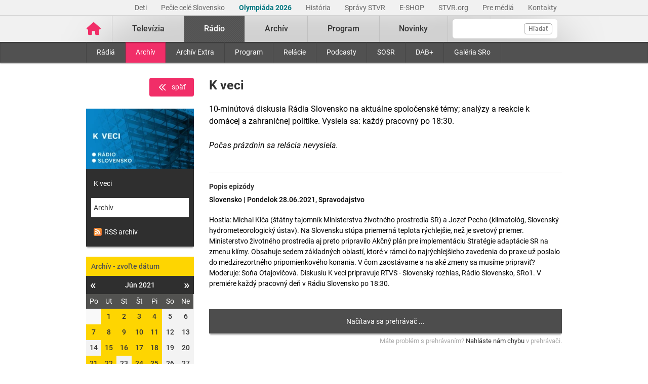

--- FILE ---
content_type: text/html; charset=UTF-8
request_url: https://www.stvr.sk/radio/archiv/1092/1595337
body_size: 8503
content:
<!DOCTYPE html>
<html lang="sk">
<head>
 <title>K veci - Rozhlasový archív STVR</title>
 <meta http-equiv="X-UA-Compatible" content="IE=edge" />
 <meta http-equiv="content-type" content="text/html; charset=UTF-8" />
 <meta name="robots" content="index,follow" />
 <meta name="viewport" content="width=device-width, initial-scale=1.0" />
 <meta name="domain" content="stvr.sk#ok" />
 <link as="font" crossorigin="" href="https://www.stvr.sk/media/fonts/roboto/roboto-400.woff2" rel="preload" type="font/woff2" />
 <link as="font" crossorigin="" href="https://www.stvr.sk/media/fonts/roboto/roboto-400-italic.woff2" rel="preload" type="font/woff2" />
 <link as="font" crossorigin="" href="https://www.stvr.sk/media/fonts/roboto/roboto-500.woff2" rel="preload" type="font/woff2" />
 <link as="font" crossorigin="" href="https://www.stvr.sk/media/fonts/roboto/roboto-500-italic.woff2" rel="preload" type="font/woff2" />
 <link as="font" crossorigin="" href="https://www.stvr.sk/media/fonts/roboto/roboto-700.woff2" rel="preload" type="font/woff2" />
 <link as="font" crossorigin="" href="https://www.stvr.sk/media/fonts/roboto/roboto-700-italic.woff2" rel="preload" type="font/woff2" />
 <link href="https://www.stvr.sk/media/new/css/styles.min.css?1769611650" media="screen, tv, projection" rel="stylesheet" type="text/css" />
 <script src="https://www.stvr.sk/media/new/js/complete.min.js?1769611650" type="text/javascript"></script>
 <script>(function(w,d,s,l,i){w[l]=w[l]||[];w[l].push({'gtm.start': new Date().getTime(),event:'gtm.js'});var f=d.getElementsByTagName(s)[0], j=d.createElement(s),dl=l!='dataLayer'?'&l='+l:'';j.async=true;j.src= 'https://www.googletagmanager.com/gtm.js?id='+i+dl;f.parentNode.insertBefore(j,f);})(window,document,'script','dataLayer','GTM-TV5CKHM');</script>
 <meta name="description" content="Vypočujte si archív našich rádií. Rádio Slovensko, Rádio Regina, ale aj ostatné stanice a relácie kedykoľvek chcete." />
 <meta name="google-site-verification" content="of-jODpm977KbcrNVcKEna6D_wa645Ui8AoxQ7rzEeQ" />
 <meta property="og:description" content="Vypočujte si archív našich rádií. Rádio Slovensko, Rádio Regina, ale aj ostatné stanice a relácie kedykoľvek chcete." />
 <meta property="og:image" content="https://www.stvr.sk/media/a501/image/file/2/0992/k-veci-web-bez-loga.jpg" />
 <meta content="sk_SK" property="og:locale" />
 <meta content="Rozhlasový archív STVR" property="og:title" />
 <meta content="website" property="og:type" />
 <meta content="https://www.stvr.sk/radio/archiv/1092/1595337" property="og:url" />
 <meta name="twitter:card" content="summary" />
 <meta name="twitter:description" content="Vypočujte si archív našich rádií. Rádio Slovensko, Rádio Regina, ale aj ostatné stanice a relácie kedykoľvek chcete." />
 <meta content="https://www.stvr.sk/media/a501/image/file/2/0000/rtvs-00009383.png" name="twitter:image" />
 <meta name="twitter:site" content="@rtvs" />
 <meta content="Rozhlasový archív STVR" name="twitter:title" />
 <meta name="twitter:url" content="https://www.stvr.sk/radio/archiv/1092/1595337" />
 <meta name="expires" content="0" />
</head>
<body
 class="basicLayout"
 onunload="unload();">
<!-- CYCLONE3 Object -->
	<noscript><iframe src="https://www.googletagmanager.com/ns.html?id=GTM-TV5CKHM&gtm_auth=N6hr-hPp-DKPuhrDUQG_Dw&gtm_preview=env-2&gtm_cookies_win=x" height="0" width="0" style="display:none;visibility:hidden"></iframe></noscript>
	<script type="text/javascript">
	//<![CDATA[ 
		var cyclone3 = {
			'domain'			: "https://www.stvr.sk",
			'lng'				: "sk",
			'fkey'				: "eyJraWQiOiJpWmhSd0FXenZ0WTYiLCJ0eXAiOiJKV1QiLCJhbGciOiJFUzI1NiJ9.eyJjIjoie1wiYWNsXCI6NixcImlkXCI6XCJpWmhSd0FXenZ0WTZcIn0iLCJpc3MiOiJGbG93cGxheWVyIn0.ESvXphjQR2WS-uZ-H_AVpotTBvcoxm3ao3lEtQTU3ui9DimB5fEa1Os-D7a_lQMz_fYhHI3UGdJve6COpHYNiQ",
			'log'				: function(logMsg) {
				try{
					if(console){
						console.log(logMsg);
					}
				}catch(e){
					//ignore
				}
			},
			'cancelEvent': function(event) {
				event.preventDefault ? event.preventDefault() : event.returnValue = false;
			},
			'trackEvent': function(category, action, opt_label, opt_value, opt_noninteraction) {
				try{
					cyclone3.log(category+' '+action+' '+opt_label+' '+opt_value+' '+opt_noninteraction)
					pageTracker._trackEvent(category, action, opt_label, opt_value, opt_noninteraction);
				}catch(e){
					//ignore
				}
			},
		}
	//]]>
	</script>

	

	<div id="fb-root"></div>
	
<!-- HEADER -->

		

			
		
	
	

		
		
	

	<div class="top-bar no-print">
		<div class="container">
			<div class="row">
				<div class="col-12 text-right overflow-auto text-nowrap" data-datalayer-type="top nav">
				

					<a href="https://www.stvr.sk/deti/domov?itm_campaign=detsky-agregat&itm_medium=menu&itm_source=web"
						class="top-bar__link"
						title="Deti"
						target="_blank"
						
						data-datalayer-item="Deti">
							Deti
					</a>
					
				

					<a href="https://www.stvr.sk/pecie-cele-slovensko/novinky?itm_source=web&itm_medium=menu&itm_campaign=PCS5"
						class="top-bar__link"
						title="Pečie celé Slovensko"
						target="_blank"
						
						data-datalayer-item="Pečie celé Slovensko">
							Pečie celé Slovensko
					</a>
					
				

					<a href="https://www.stvr.sk/milano-cortina-2026/aktuality"
						class="top-bar__link"
						title="Olympiáda 2026"
						target="_blank"
						style="color: #037680; font-weight: bold;" 
						data-datalayer-item="Olympiáda 2026">
							Olympiáda 2026
					</a>
					
				

					<a href="/historia/o-stvr"
						class="top-bar__link"
						title="História"
						target="_blank"
						
						data-datalayer-item="História">
							História
					</a>
					
				

					<a href="https://spravy.stvr.sk/"
						class="top-bar__link"
						title="Správy STVR"
						target="_blank"
						
						data-datalayer-item="Správy STVR">
							Správy STVR
					</a>
					
				

					<a href="https://eshop.stvr.sk/"
						class="top-bar__link"
						title="E-shop STVR"
						target="_blank"
						
						data-datalayer-item="E-SHOP">
							E-SHOP
					</a>
					
				

					<a href="https://www.stvr.org"
						class="top-bar__link"
						title="STVR.org"
						target="_blank"
						
						data-datalayer-item="STVR.org">
							STVR.org
					</a>
					
				

					<a href="/pre-media"
						class="top-bar__link"
						title="Pre médiá"
						target="_blank"
						
						data-datalayer-item="Pre médiá">
							Pre médiá
					</a>
					
				

					<a href="/kontakty"
						class="top-bar__link"
						title="Kontakty STVR"
						target="_blank"
						
						data-datalayer-item="Kontakty">
							Kontakty
					</a>
					
				
				</div>
			</div>
		</div>
	</div>
								
			
	<!-- mdl do='stvr.sk' t='a210-page_tree-default' e='pub' c='KqxyM8HP' u='24641537' h='backend-02' d='278s' id='219.60b3a1e47d78ebbacb497a73f9f64e681c99685d3fbd1f2802915055ecc58add' -->

		<header class="header no-print">

			
			
			<nav class="nav nav__container ">
				<div class="container">
					<div class="row">
						
						<!--Logo-->
						<div data-datalayer-type="logo">
							<a title="Úvodná stránka rtvs.sk" href="/" class="logo" data-datalayer-item="Logo">
								<img src="https://www.stvr.sk/media/images/home-pink.svg" width="31" alt="Slovenská televízia a rozhlas" />
							</a>
						</div>

						<!--Mobile Live toggle-->
						<button class="btn__toggle btn__toggle--live" type="button" aria-label="Toggle live"><span>Živé vysielanie</span></button>
						
						<!--Mobile Search toggle-->
						<button class="btn__toggle btn__toggle--search" type="button" aria-label="Toggle search"><span class="icon"><i></i><i></i></span></button>
						
						<!--Mobile Nav toggle-->
						<button class="btn__toggle btn__toggle--main" type="button" aria-label="Toggle navigation"><span class="icon"><i></i><i></i><i></i></span></button>

						<!--Search-->
						<div data-search-root data-datalayer-type="main search" class="nav__search">
							<form action="https://www.stvr.sk/search" method="get" id="frm-formSearch" class="search-box" >
								<div class="nav__search-field-wrapper" data-datalayer-item="Vyhľadávanie">
									<input id="search" type="search"
										minlength="3"
										autocomplete="off"
										data-search-field 
										aria-expanded="false" 
										aria-controls="search-results-panel"
										aria-label="Vyhľadávanie"
										name="q" value="" class="form-control nav__search-field"/>
									<span aria-hidden="true" data-search-loader class="nav__search-loader"></span>
									<button type="submit" class="nav__search-btn">Hľadať</button>
								</div>
							</form>
							<div role="region" aria-label="Výsledky vyhľadávania" data-result-panel id="search-results-panel" class="results-panel hide">
								<div class="results-section results-section--tv" data-section-tv="Televízia">
									<div id="search-results-tv-title" class="results-section__title"><span>Televízia</span></div>
									<div class="results-list--live__wrapper" data-tv-live-wrapper="Naživo">
										<div id="search-results-tv-subtitle" class="results-list--live__badge">Naživo</div>
										<ul role="group" aria-labelledby="search-results-tv-title search-results-tv-subtitle" data-tv-live-list class="results-list results-list--live"></ul>
									</div>
									<ul role="group" aria-labelledby="search-results-tv-title" class="results-list" data-tv-list></ul>
								</div>
								<div class="results-section results-section--radio" data-section-radio="Rozhlas">
									<div id="search-results-radio-title" class="results-section__title"><span>Rozhlas</span></div>
									<div class="results-list--live__wrapper" data-radio-live-wrapper="Naživo">
										<div id="search-results-radio-subtitle" class="results-list--live__badge">Naživo</div>
										<ul role="group" aria-labelledby="search-results-radio-title search-results-radio-subtitle" data-radio-live-list class="results-list results-list--live"></ul>
									</div>
									<ul role="group" aria-labelledby="search-results-radio-title" class="results-list" data-radio-list></ul>
								</div>
								<div class="results-section results-section--web" data-section-web="Weby">
									<div id="search-results-web-title" class="results-section__title"><span>Weby</span></div>
									<ul role="group" aria-labelledby="search-results-web-title" class="results-list results-list--web" data-web-list></ul>
								</div>
								<a href="#" class="results-panel__more" data-result-show-all>
									<span>Zobraziť všetky výsledky</span>
									<span>
										<svg width="18" height="18" viewBox="0 0 18 18" fill="none" xmlns="http://www.w3.org/2000/svg">
										<path d="M6.75 13.5L11.25 9L6.75 4.5" stroke="black" stroke-width="2" stroke-linecap="round" stroke-linejoin="round"/>
										</svg>
									</span>
								</a>
							</div>
							<div class="nav__search-error" data-error 
								role="status"
         						aria-live="polite">
							</div>
							<div class="nav__search-no-results" data-no-results 
								role="status"
         						aria-live="polite">
							</div>
						</div>

						<!--Main Nav-->
						<div class="nav__main">
							<ul class="nav" data-datalayer-type="main nav">
								
									
										<li data-id="2" class="nav__item nav__item--main  televizia">
											<a href='https://www.stvr.sk/televizia' class="nav__link nav__link--main" title="Televízia" data-datalayer-item="Televízia">Televízia</a>
											
												<button class="btn__toggle btn__toggle--sub" type="button" aria-label="Toggle navigation" ><span class="icon"><i></i></span></button>

												<div class="nav__container--sub">
													<div class="container">
														<div class="row">
															<div class="nav__sub">
																<ul class="nav" data-datalayer-type="secondary nav">
																	
																		<li class="nav__item nav__item--sub ">
																			<a href="/televizia/live-1" class="nav__link nav__link--sub" title="Live :1" data-datalayer-item="Live :1">Live :1</a>
																		</li>
																	
																		<li class="nav__item nav__item--sub ">
																			<a href="/televizia/live-2" class="nav__link nav__link--sub" title="Live :2" data-datalayer-item="Live :2">Live :2</a>
																		</li>
																	
																		<li class="nav__item nav__item--sub ">
																			<a href="/televizia/live-24" class="nav__link nav__link--sub" title="Live :24" data-datalayer-item="Live :24">Live :24</a>
																		</li>
																	
																		<li class="nav__item nav__item--sub ">
																			<a href="/televizia/sport" class="nav__link nav__link--sub" title="Šport" data-datalayer-item="Šport">Šport</a>
																		</li>
																	
																		<li class="nav__item nav__item--sub ">
																			<a href="/televizia/live-o" class="nav__link nav__link--sub" title="Live :O" data-datalayer-item="Live :O">Live :O</a>
																		</li>
																	
																		<li class="nav__item nav__item--sub ">
																			<a href="/televizia/live-stvr" class="nav__link nav__link--sub" title="Live STVR" data-datalayer-item="Live STVR">Live STVR</a>
																		</li>
																	
																		<li class="nav__item nav__item--sub ">
																			<a href="/televizia/live-nr-sr" class="nav__link nav__link--sub" title="Live NR SR" data-datalayer-item="Live NR SR">Live NR SR</a>
																		</li>
																	
																		<li class="nav__item nav__item--sub ">
																			<a href="/televizia/archiv" class="nav__link nav__link--sub" title="Archív" data-datalayer-item="Archív">Archív</a>
																		</li>
																	
																		<li class="nav__item nav__item--sub ">
																			<a href="/televizia/program" class="nav__link nav__link--sub" title="Program" data-datalayer-item="Program">Program</a>
																		</li>
																	
																		<li class="nav__item nav__item--sub ">
																			<a href="/televizia/relacie" class="nav__link nav__link--sub" title="Relácie" data-datalayer-item="Relácie">Relácie</a>
																		</li>
																	
																		<li class="nav__item nav__item--sub ">
																			<a href="/televizia/zanre" class="nav__link nav__link--sub" title="Žánre" data-datalayer-item="Žánre">Žánre</a>
																		</li>
																	
																</ul>
															</div>
														</div>
													</div>
												</div>
											
										</li>
									
								
									
										<li data-id="3" class="nav__item nav__item--main active radio">
											<a href='https://www.stvr.sk/radio' class="nav__link nav__link--main" title="Rádio" data-datalayer-item="Rádio">Rádio</a>
											
												<button class="btn__toggle btn__toggle--sub" type="button" aria-label="Toggle navigation" ><span class="icon"><i></i></span></button>

												<div class="nav__container--sub">
													<div class="container">
														<div class="row">
															<div class="nav__sub">
																<ul class="nav" data-datalayer-type="secondary nav">
																	
																		<li class="nav__item nav__item--sub ">
																			<a href="/radio/radia" class="nav__link nav__link--sub" title="Rádiá" data-datalayer-item="Rádiá">Rádiá</a>
																		</li>
																	
																		<li class="nav__item nav__item--sub active">
																			<a href="/radio/archiv" class="nav__link nav__link--sub" title="Archív" data-datalayer-item="Archív">Archív</a>
																		</li>
																	
																		<li class="nav__item nav__item--sub ">
																			<a href="/radio/archiv-extra" class="nav__link nav__link--sub" title="Archív Extra" data-datalayer-item="Archív Extra">Archív Extra</a>
																		</li>
																	
																		<li class="nav__item nav__item--sub ">
																			<a href="/radio/program" class="nav__link nav__link--sub" title="Program" data-datalayer-item="Program">Program</a>
																		</li>
																	
																		<li class="nav__item nav__item--sub ">
																			<a href="/radio/relacie" class="nav__link nav__link--sub" title="Relácie" data-datalayer-item="Relácie">Relácie</a>
																		</li>
																	
																		<li class="nav__item nav__item--sub ">
																			<a href="/radio/podcasty" class="nav__link nav__link--sub" title="Podcasty" data-datalayer-item="Podcasty">Podcasty</a>
																		</li>
																	
																		<li class="nav__item nav__item--sub ">
																			<a href="/radio/sosr" class="nav__link nav__link--sub" title="SOSR" data-datalayer-item="SOSR">SOSR</a>
																		</li>
																	
																		<li class="nav__item nav__item--sub ">
																			<a href="/radio/dab" class="nav__link nav__link--sub" title="DAB+" data-datalayer-item="DAB+">DAB+</a>
																		</li>
																	
																		<li class="nav__item nav__item--sub ">
																			<a href="/radio/galeria-sro" class="nav__link nav__link--sub" title="Galéria SRo" data-datalayer-item="Galéria SRo">Galéria SRo</a>
																		</li>
																	
																</ul>
															</div>
														</div>
													</div>
												</div>
											
										</li>
									
								
									
										<li data-id="774" class="nav__item nav__item--main ">
											<a href='https://www.stvr.sk/archiv' class="nav__link nav__link--main" title="Archív" data-datalayer-item="Archív">Archív</a>
										</li>
									
								
									
										<li data-id="5" class="nav__item nav__item--main  program">
											<a href='https://www.stvr.sk/program' class="nav__link nav__link--main" title="Program" data-datalayer-item="Program">Program</a>
											
												<button class="btn__toggle btn__toggle--sub" type="button" aria-label="Toggle navigation" ><span class="icon"><i></i></span></button>

												<div class="nav__container--sub">
													<div class="container">
														<div class="row">
															<div class="nav__sub">
																<ul class="nav" data-datalayer-type="secondary nav">
																	
																		<li class="nav__item nav__item--sub ">
																			<a href="/program/televizia" class="nav__link nav__link--sub" title="Televízia" data-datalayer-item="Televízia">Televízia</a>
																		</li>
																	
																		<li class="nav__item nav__item--sub ">
																			<a href="/program/rozhlas" class="nav__link nav__link--sub" title="Rozhlas" data-datalayer-item="Rozhlas">Rozhlas</a>
																		</li>
																	
																</ul>
															</div>
														</div>
													</div>
												</div>
											
										</li>
									
								
									
										<li data-id="769" class="nav__item nav__item--main ">
											<a href='/novinky?itm_source=web&itm_medium=menu&itm_campaign=novinky' class="nav__link nav__link--main" title="Novinky" data-datalayer-item="Novinky">Novinky</a>
										</li>
									
								

								<li data-id="999" class="nav__item nav__item--main protect d-none">
									<a href='/prot/KqxyM8HP' rel="nofollow" class="nav__link nav__link--main" title="Subsite">Subsite</a>
								</li>

							</ul>
						</div>
						
						
					
					</div>
				</div>
			</nav>

		</header>
		
		
	
	<!-- /mdl -->

<div class="container container--overlay">
	



<!-- NO BANNER FOR ZONETARGET skyscraper-l --><!-- NO BANNER FOR ZONETARGET skyscraper-r -->
</div>

<!-- CONTENT -->

<main class="container">
	<div id="snippet--flash"></div>
		
	

<div class="row mt-c archive">

	<div class="col-md-9 order-md-2">
		<div class="text-right text-right d-md-none">
			<a data-backlink="true" class="btn btn--back text-white rounded mb-4 font-weight-normal" title="Späť" href="/radio/archiv"><img src="/media/grf/icons/icon-chevron-left-double.svg" class="mr-2">späť</a>
		</div>
		<div class="row">
			<div class="col-12">
				<div class="article">
					<div class="article__header">
						<h1 class="page__title">K veci</h1>
						<div class="article__perex">
							10-minútová diskusia Rádia Slovensko na aktuálne spoločenské témy; analýzy a reakcie k domácej a zahraničnej politike.
Vysiela sa: každý pracovný po 18:30.<br><br>
<i>Počas prázdnin sa relácia nevysiela.</i>
						</div>
					</div>
				</div>
			</div>
		</div>
		
		<div class="row">
			<div class="col-12">

				<div class="article">
					<div class="article__content">
						<h5>Popis epizódy</h5>
						<div class="article__date-name">Slovensko | Pondelok 28.06.2021, Spravodajstvo</div>
						<div class="article__desc">Hostia: Michal Kiča (štátny tajomník Ministerstva životného prostredia SR) a Jozef Pecho (klimatológ, Slovenský hydrometeorologický ústav).
Na Slovensku stúpa priemerná teplota rýchlejšie, než je svetový priemer. Ministerstvo životného prostredia aj preto pripravilo Akčný plán pre implementáciu Stratégie adaptácie SR na zmenu klímy. Obsahuje sedem základných oblastí, ktoré v rámci čo najrýchlejšieho zavedenia do praxe už poslalo do medzirezortného pripomienkového konania. V čom zaostávame a na aké zmeny sa musíme pripraviť?  
Moderuje: Soňa Otajovičová.
Diskusiu K veci pripravuje RTVS - Slovenský rozhlas, Rádio Slovensko, SRo1. V premiére každý pracovný deň v Rádiu Slovensko po 18:30. 
</div>
					</div>
				</div>



		

		<span class="player-embed player-embed--archive--radio" style="display: block; height: 0; max-width: 100%; overflow: hidden; padding-bottom: 48px; position: relative">
			<iframe id="player_audio_279903" class="player-iframe" style="height: 100%; left: 0; position: absolute; top: 0; width: 100%" webkitallowfullscreen="" mozallowfullscreen="" allowfullscreen="" loading="lazy" src="https://www.stvr.sk/embed/radio/archive/1092/1595337" title="0" byline="0" portrait="0" allow="autoplay" frameborder="0" width="640" height="48">
			</iframe>
		</span>
		
	
				

		
		<span class="player-report__wrapper">
			<span class="player-report__col  player-report__col--form">
				Máte problém s&nbsp;prehrávaním? <a class="player-report__link" target="_blank" href="/formulare/nahlasenie-chyby-v-prehravaci?ref=https%253A%252F%252Fwww.stvr.sk%252Fradio%252Farchiv%252F1092%252F1595337" onclick="cyclone3.cancelEvent(event); $('#report-player_audio_279903').submit();" rel="nofollow">Nahláste nám chybu</a> v&nbsp;prehrávači.
				<form action="https://www.stvr.sk/formulare/nahlasenie-chyby-v-prehravaci?ref=https%3A%2F%2Fwww.stvr.sk%2Fradio%2Farchiv%2F1092%2F1595337" method="post" target="_blank" id="report-player_audio_279903" class="hide d-none"><textarea name="player_info"></textarea></form>
			</span>
		</span>

		

	
			
				
				
			</div>
		</div>

		<div class="row mt-c d-md-none">
			<div class="col-12">
				<div class="box calendar">
					<h3  data-item-list-subname="Archív - zvoľte dátum" class="box__title">Archív - zvoľte dátum</h3>
					<div id="snippet-calendar-calendar-top">

<div class='calendar modal-body'>
	<div class='calendar-header'>
		<a class='prev calendarRoller' href='/json/snippet_radio_archive_series_calendar.json?id=1092&m=2021-5' title="minulý mesiac">&laquo;</a>
		<h6>Jún 2021</h6>
		<a class='next calendarRoller' href='/json/snippet_radio_archive_series_calendar.json?id=1092&m=2021-7' title="ďalší mesiac">&raquo;</a>
	</div>
	<table>
		<thead>
			<th>Po</th><th>Ut</th><th>St</th><th>Št</th><th>Pi</th><th>So</th><th>Ne</th>
		</thead>
		<tbody>
			<tr>
			<td class="notCurrentMonth day"><span>&nbsp;</span></td>
					
					<td class="day">
						<a href='/radio/archiv/1092/1577819' data-datalayer-item="Kalendár">1</a>
					</td>
					
					
				
					
					<td class="day">
						<a href='/radio/archiv/1092/1578308' data-datalayer-item="Kalendár">2</a>
					</td>
					
					
				
					
					<td class="day">
						<a href='/radio/archiv/1092/1578812' data-datalayer-item="Kalendár">3</a>
					</td>
					
					
				
					
					<td class="day">
						<a href='/radio/archiv/1092/1579385' data-datalayer-item="Kalendár">4</a>
					</td>
					
					
				
					
					<td class="day"><span>5</span></td>
					
					
				
					
					<td class="day"><span>6</span></td>
					
					
				</tr>
				<tr>
					
				
					
					<td class="day">
						<a href='/radio/archiv/1092/1580857' data-datalayer-item="Kalendár">7</a>
					</td>
					
					
				
					
					<td class="day">
						<a href='/radio/archiv/1092/1582272' data-datalayer-item="Kalendár">8</a>
					</td>
					
					
				
					
					<td class="day">
						<a href='/radio/archiv/1092/1582761' data-datalayer-item="Kalendár">9</a>
					</td>
					
					
				
					
					<td class="day">
						<a href='/radio/archiv/1092/1583262' data-datalayer-item="Kalendár">10</a>
					</td>
					
					
				
					
					<td class="day">
						<a href='/radio/archiv/1092/1583836' data-datalayer-item="Kalendár">11</a>
					</td>
					
					
				
					
					<td class="day"><span>12</span></td>
					
					
				
					
					<td class="day"><span>13</span></td>
					
					
				</tr>
				<tr>
					
				
					
					<td class="day"><span>14</span></td>
					
					
				
					
					<td class="day">
						<a href='/radio/archiv/1092/1586416' data-datalayer-item="Kalendár">15</a>
					</td>
					
					
				
					
					<td class="day">
						<a href='/radio/archiv/1092/1586903' data-datalayer-item="Kalendár">16</a>
					</td>
					
					
				
					
					<td class="day">
						<a href='/radio/archiv/1092/1587401' data-datalayer-item="Kalendár">17</a>
					</td>
					
					
				
					
					<td class="day">
						<a href='/radio/archiv/1092/1587996' data-datalayer-item="Kalendár">18</a>
					</td>
					
					
				
					
					<td class="day"><span>19</span></td>
					
					
				
					
					<td class="day"><span>20</span></td>
					
					
				</tr>
				<tr>
					
				
					
					<td class="day">
						<a href='/radio/archiv/1092/1589468' data-datalayer-item="Kalendár">21</a>
					</td>
					
					
				
					
					<td class="day">
						<a href='/radio/archiv/1092/1591136' data-datalayer-item="Kalendár">22</a>
					</td>
					
					
				
					
					<td class="day"><span>23</span></td>
					
					
				
					
					<td class="day">
						<a href='/radio/archiv/1092/1592224' data-datalayer-item="Kalendár">24</a>
					</td>
					
					
				
					
					<td class="day">
						<a href='/radio/archiv/1092/1592852' data-datalayer-item="Kalendár">25</a>
					</td>
					
					
				
					
					<td class="day"><span>26</span></td>
					
					
				
					
					<td class="day"><span>27</span></td>
					
					
				</tr>
				<tr>
					
				
					
					<td class="day">
						<a href='/radio/archiv/1092/1595337' data-datalayer-item="Kalendár">28</a>
					</td>
					
					
				
					
					<td class="day">
						<a href='/radio/archiv/1092/1596021' data-datalayer-item="Kalendár">29</a>
					</td>
					
					
				
					
					<td class="day">
						<a href='/radio/archiv/1092/1596561' data-datalayer-item="Kalendár">30</a>
					</td>
					
					
				<td class="notCurrentMonth day"><span>&nbsp;</span></td><td class="notCurrentMonth day"><span>&nbsp;</span></td><td class="notCurrentMonth day"><span>&nbsp;</span></td><td class="notCurrentMonth day"><span>&nbsp;</span></td>
			</tr>
		</tbody>
	</table>
</div>
	
					</div>
					<script>
						$(document).on('click','.box .calendarRoller', function() {
							$.get(this.href).done(function(data) {
								$('#snippet-calendar-calendar-top').html(data.snippets['snippet-calendar-calendar'])
							});
							return false;
						});
					</script>
				</div>
			</div>
		</div>
		
		<div class="article">
			<div class="article__content mt-c">
				<p>&nbsp;</p>
			</div>
		</div>
		
		
	</div>

	<div class="col-md-3">		
		<div class="text-right text-right d-none d-md-block">
			<a data-backlink="true" class="btn btn--back text-white rounded mb-4 font-weight-normal" title="Späť" href="/radio/archiv"><img src="/media/grf/icons/icon-chevron-left-double.svg" class="mr-2">späť</a>
		</div>
		<div class="box box--promo d-none d-md-block">
			<a href="#" title="K veci">
				
				<picture>
					<source srcset="https://www.stvr.sk/media/a501/image/file/113/0992/k-veci-web-bez-loga.webp" type="image/webp" />
					<img alt="K veci" src="https://www.stvr.sk/media/a501/image/file/13/0992/k-veci-web-bez-loga.jpg" class="promo--thumbnail img-fluid" width="223" height="125" />
				<picture>
			</a>
			<a title="K veci" href="/radio/program/1092" class="promo--link">K veci</a>
			<a title="Archív" href="/radio/archiv/1092" class="promo--link active">Archív</a>
			<a title="Archív" href="http://api.stvr.sk/xml/radio_archive.xml?series=1092" class="promo--link"><img src="https://www.stvr.sk/media/grf/rss-icon.png" alt="rss" style="vertical-align: text-bottom;margin-right:5px"/>RSS archív</a>
		</div>
		
		<div class="box calendar d-none d-md-block" data-datalayer-type="filter">
			<h3  data-item-list-subname="Archív - zvoľte dátum" class="box__title">Archív - zvoľte dátum</h3>
			<div id="snippet-calendar-calendar">

<div class='calendar modal-body'>
	<div class='calendar-header'>
		<a class='prev calendarRoller' href='/json/snippet_radio_archive_series_calendar.json?id=1092&m=2021-5' title="minulý mesiac">&laquo;</a>
		<h6>Jún 2021</h6>
		<a class='next calendarRoller' href='/json/snippet_radio_archive_series_calendar.json?id=1092&m=2021-7' title="ďalší mesiac">&raquo;</a>
	</div>
	<table>
		<thead>
			<th>Po</th><th>Ut</th><th>St</th><th>Št</th><th>Pi</th><th>So</th><th>Ne</th>
		</thead>
		<tbody>
			<tr>
			<td class="notCurrentMonth day"><span>&nbsp;</span></td>
					
					<td class="day">
						<a href='/radio/archiv/1092/1577819' data-datalayer-item="Kalendár">1</a>
					</td>
					
					
				
					
					<td class="day">
						<a href='/radio/archiv/1092/1578308' data-datalayer-item="Kalendár">2</a>
					</td>
					
					
				
					
					<td class="day">
						<a href='/radio/archiv/1092/1578812' data-datalayer-item="Kalendár">3</a>
					</td>
					
					
				
					
					<td class="day">
						<a href='/radio/archiv/1092/1579385' data-datalayer-item="Kalendár">4</a>
					</td>
					
					
				
					
					<td class="day"><span>5</span></td>
					
					
				
					
					<td class="day"><span>6</span></td>
					
					
				</tr>
				<tr>
					
				
					
					<td class="day">
						<a href='/radio/archiv/1092/1580857' data-datalayer-item="Kalendár">7</a>
					</td>
					
					
				
					
					<td class="day">
						<a href='/radio/archiv/1092/1582272' data-datalayer-item="Kalendár">8</a>
					</td>
					
					
				
					
					<td class="day">
						<a href='/radio/archiv/1092/1582761' data-datalayer-item="Kalendár">9</a>
					</td>
					
					
				
					
					<td class="day">
						<a href='/radio/archiv/1092/1583262' data-datalayer-item="Kalendár">10</a>
					</td>
					
					
				
					
					<td class="day">
						<a href='/radio/archiv/1092/1583836' data-datalayer-item="Kalendár">11</a>
					</td>
					
					
				
					
					<td class="day"><span>12</span></td>
					
					
				
					
					<td class="day"><span>13</span></td>
					
					
				</tr>
				<tr>
					
				
					
					<td class="day"><span>14</span></td>
					
					
				
					
					<td class="day">
						<a href='/radio/archiv/1092/1586416' data-datalayer-item="Kalendár">15</a>
					</td>
					
					
				
					
					<td class="day">
						<a href='/radio/archiv/1092/1586903' data-datalayer-item="Kalendár">16</a>
					</td>
					
					
				
					
					<td class="day">
						<a href='/radio/archiv/1092/1587401' data-datalayer-item="Kalendár">17</a>
					</td>
					
					
				
					
					<td class="day">
						<a href='/radio/archiv/1092/1587996' data-datalayer-item="Kalendár">18</a>
					</td>
					
					
				
					
					<td class="day"><span>19</span></td>
					
					
				
					
					<td class="day"><span>20</span></td>
					
					
				</tr>
				<tr>
					
				
					
					<td class="day">
						<a href='/radio/archiv/1092/1589468' data-datalayer-item="Kalendár">21</a>
					</td>
					
					
				
					
					<td class="day">
						<a href='/radio/archiv/1092/1591136' data-datalayer-item="Kalendár">22</a>
					</td>
					
					
				
					
					<td class="day"><span>23</span></td>
					
					
				
					
					<td class="day">
						<a href='/radio/archiv/1092/1592224' data-datalayer-item="Kalendár">24</a>
					</td>
					
					
				
					
					<td class="day">
						<a href='/radio/archiv/1092/1592852' data-datalayer-item="Kalendár">25</a>
					</td>
					
					
				
					
					<td class="day"><span>26</span></td>
					
					
				
					
					<td class="day"><span>27</span></td>
					
					
				</tr>
				<tr>
					
				
					
					<td class="day">
						<a href='/radio/archiv/1092/1595337' data-datalayer-item="Kalendár">28</a>
					</td>
					
					
				
					
					<td class="day">
						<a href='/radio/archiv/1092/1596021' data-datalayer-item="Kalendár">29</a>
					</td>
					
					
				
					
					<td class="day">
						<a href='/radio/archiv/1092/1596561' data-datalayer-item="Kalendár">30</a>
					</td>
					
					
				<td class="notCurrentMonth day"><span>&nbsp;</span></td><td class="notCurrentMonth day"><span>&nbsp;</span></td><td class="notCurrentMonth day"><span>&nbsp;</span></td><td class="notCurrentMonth day"><span>&nbsp;</span></td>
			</tr>
		</tbody>
	</table>
</div>
	
			</div>
			<script>
				$(document).on('click','.box .calendarRoller', function() {
					$.get(this.href).done(function(data) {
						$('#snippet-calendar-calendar').html(data.snippets['snippet-calendar-calendar'])
					});
					return false;
				});
			</script>
		</div>

	

	




		
	</div>
		
</div>
	
</main>




<!-- FOOTER -->

		
<div class="footer navbar-static-bottom  no-print" >
	<div class="container">
		<div class="row">
			<div class="col-4">
				<a href="https://www.stvr.sk" title="www.stvr.sk" class="logo--footer">
					Slovenská televízia a rozhlas
				</a>
			</div>
			<div class="col-8">
				<ul class="social--bar">
					<li><a href="https://www.facebook.com/stvr.officialpage" target="_blank" title="Oficiálna Facebook stránka"><img src="/media/images/icons/social/fb_inverted-w64.png" alt="Facebook"></a></li>
					<li><a href="https://www.youtube.com/@SlovenskaTeleviziaARozhlas" target="_blank" title="Oficiálny Youtube profil"><img src="/media/images/icons/social/yt_inverted-w64.png" alt="Youtube"></a></li>
					<li><a href="https://www.linkedin.com/company/stvr/" target="_blank" title="Oficiálny LinkedIn profil"><img src="/media/images/icons/social/in_inverted-w64.png" alt="LinkedIn"></a></li>
					<li><a href="https://www.instagram.com/stvr__official" target="_blank" title="Oficiálny Instagram profil"><img src="/media/images/icons/social/insta_inverted-w64.png" alt="Instagram"></a></li>
				</ul>
			</div>
		</div>
		<div class="row" data-datalayer-type="footer">
			<div class="col-12 col-sm-6 col-md-3">
				<ul class="nav">
					<li><a href="https://www.stvr.sk/televizia/live-1" title="Jednotka" data-datalayer-item="Jednotka">Jednotka</a></li>
					<li><a href="https://www.stvr.sk/televizia/live-2" title="Dvojka" data-datalayer-item="Dvojka">Dvojka</a></li>
					<li><a href="https://www.stvr.sk/televizia/live-24" title=":24" data-datalayer-item=":24">:24</a></li>
					<li><a href="https://www.stvr.sk/televizia/sport" title=":Šport" data-datalayer-item="Šport">:Šport</a></li>
					<li><a href="https://spravy.stvr.sk/" title="Správy STVR" data-datalayer-item="Správy STVR">Správy STVR</a></li>
					<li><a href="https://www.stvr.sk/radio/podcasty" title="Podcasty" data-datalayer-item="Podcasty">Podcasty</a></li>
					<li><a href="https://www.stvr.sk/aplikacie/prehlad" title="Mobilné aplikácie" data-datalayer-item="Mobilné aplikácie">Mobilné aplikácie</a></li>
				</ul>
			</div>
			<div class="col-12 col-sm-6 col-md-3">
				<ul class="nav">
					<li><a href="https://slovensko.stvr.sk/" title="Rádio Slovensko" data-datalayer-item="Rádio Slovensko">Rádio Slovensko</a></li>
					<li><a href="https://regina.stvr.sk/" title="Rádio Regina" data-datalayer-item="Rádio Regina">Rádio Regina</a></li>
					<li><a href="https://devin.stvr.sk/" title="Rádio Devín" data-datalayer-item="Rádio Devín">Rádio Devín</a></li>
					<li><a href="https://fm.stvr.sk/" title="Rádio_FM" data-datalayer-item="Rádio FM">Rádio_FM</a></li>
					<li><a href="https://patria.stvr.sk/" title="Patria" data-datalayer-item="Patria">Patria</a></li>
					<li><a href="https://rsi.stvr.sk/" title="Rádio RSI" data-datalayer-item="Rádio RSI">Rádio RSI</a></li>
					<li><a href="https://litera.stvr.sk/" title="Rádio Litera" data-datalayer-item="Rádio Litera">Rádio Litera</a></li>
					<li><a href="https://junior.stvr.sk/" title="Rádio Junior" data-datalayer-item="Rádio Junior">Rádio Junior</a></li>
				</ul>
			</div>		
			<div class="col-12 col-sm-6 col-md-3">
				<ul class="nav">
					<li><a href="https://www.stvr.org/o-stvr/organizacna-struktura" title="O STVR" data-datalayer-item="O STVR">O STVR</a></li>
					<li><a href="https://www.stvr.org/ako-naladit-radia" title="Ako si naladiť rádiá" data-datalayer-item="Ako si naladiť rádiá">Ako si naladiť rádiá</a></li>
					<li><a href="https://www.stvr.org/ako-naladit-televiziu" title="Ako si naladiť televíziu" data-datalayer-item="Ako si naladiť televíziu">Ako si naladiť televíziu</a></li>
					<li><a href="https://www.stvr.org/o-stvr/organizacna-struktura" title="Organizačná štruktúra" data-datalayer-item="Organizačná štruktúra">Organizačná štruktúra</a></li>
					<li><a href="https://www.stvr.sk/historia/o-stvr" title="História" data-datalayer-item="História">História</a></li>
					<li><a href="https://www.stvr.org/o-stvr/kariera/kariera-v-stvr" title="Kariéra v STVR" data-datalayer-item="Kariéra">Kariéra</a></li>
					<li><a href="https://www.stvr.org/rada-stvr" title="Rada STVR" data-datalayer-item="Rada">Rada</a></li>
					<li><a href="https://uhrady.stvr.sk/" title="Úhrady STVR" data-datalayer-item="Úhrady">Úhrady</a></li>
					<li><a href="https://artena.sk" title="Kreatívne centrá" data-datalayer-item="Kreatívne centrá">Kreatívne centrá</a></li>
					<li><a href="https://www.stvr.sk/vyhlasenie-o-pristupnosti" title="Vyhlásenie o prístupnosti" data-datalayer-item="Vyhlásenie o prístupnosti">Vyhlásenie o prístupnosti</a></li>
				</ul>
			</div>
			<div class="col-12 col-sm-3">
				<ul class="nav">
					<li><a href="https://eshop.stvr.sk/" title="E-shop STVR" target="_blank" data-datalayer-item="E-SHOP">E-SHOP</a></li>
					<li><a href="https://www.stvr.org/media-stvr" title="Reklama" data-datalayer-item="Reklama">Reklama</a></li>
					<li><a href="https://www.stvr.sk/mapa-stranok" title="Mapa stránok" data-datalayer-item="Mapa stránok">Mapa stránok</a></li>
					<li><a href="https://www.stvr.org/loga" title="Logá na stiahnutie" data-datalayer-item="Logá na stiahnutie">Logá na stiahnutie</a></li>
					<li><a href="https://www.stvr.sk/pre-media" title="Pre médiá" data-datalayer-item="Pre médiá">Pre médiá</a></li>
					<li><a href="https://www.stvr.sk/televizia/clanky/159943/projekty" title="Projekty" data-datalayer-item="Projekty">Projekty</a></li>
					<li><a href="https://www.stvr.sk/kontakty" title="Kontakty a kontaktný formulár" data-datalayer-item="Kontakty">Kontakty</a></li>
					<li><button onclick="cookiefirst_show_settings();" data-datalayer-item="Upraviť cookies">Upraviť cookies</button></li>
				</ul>
			</div>
		</div>
	</div>
	
	<div class="copyright">
		<p class="container">&COPY; 2026 STVR - Slovenská televízia a rozhlas</p>
	</div>
	
</div>

	
     
  



<!-- (C)2000-2018 Gemius SA - gemiusPrism  /  stvr.sk archiv radio_series_archive  -->

<script type="text/javascript">
//check cookies
let cookiesAllowed = document.cookie.match(new RegExp('cookiefirst-consent' + '=([^;]+)'));

//set default value of analytics cookies
let analyticsCookies = false;

if (cookiesAllowed) {
    cookiesAllowed && (cookiesAllowed = JSON.parse(decodeURIComponent(cookiesAllowed[1])));
    analyticsCookies =  cookiesAllowed.performance;
}


<!--//-->
var pp_gemius_identifier = 'd12bG8s9rEf67ZaxIcfHP2YkzZTN4E7B8OsxX_LzpbD.F7';
var pp_gemius_consent = analyticsCookies;

// lines below shouldn't be edited
function gemius_pending(i) { window[i] = window[i] || function() {var x = window[i+'_pdata'] = window[i+'_pdata'] || []; x[x.length]=arguments;};};gemius_pending('gemius_hit'); gemius_pending('gemius_event'); gemius_pending('pp_gemius_hit'); gemius_pending('pp_gemius_event');(function(d,t) {try {var gt=d.createElement(t),s=d.getElementsByTagName(t)[0],l='http'+((location.protocol=='https:')?'s':''); gt.setAttribute('async','async');gt.setAttribute('defer','defer'); gt.src=l+'://gask.hit.gemius.pl/xgemius.js'; s.parentNode.insertBefore(gt,s);} catch (e) {}})(document,'script');
//--><!] ]>
</script>


	
    

    <script>
    // const zoom = Math.round((window.outerWidth / window.innerWidth) * 100);
    (function (){
        try {
            window.dataLayer = window.dataLayer || [];
            window.dataLayer.push({
                "app": {
                    "language": "sk",
                    "platform": "web"
                },
                "page": {
                    "type": "player",
                    // "zoom": zoom,
                    "category": "archiv;"
                }
            })
        } catch(e){}
    })();

    </script>
	<!-- NO BANNER FOR ZONETARGET weblayer -->
</body>
</html>


--- FILE ---
content_type: text/html; charset=UTF-8
request_url: https://www.stvr.sk/embed/radio/archive/1092/1595337
body_size: 3158
content:
<!DOCTYPE html>
<html lang="sk">
<head>
 <title>RTVS.sk</title>
 <meta http-equiv="X-UA-Compatible" content="IE=edge" />
 <meta http-equiv="content-type" content="text/html; charset=UTF-8" />
 <meta name="google-site-verification" content="of-jODpm977KbcrNVcKEna6D_wa645Ui8AoxQ7rzEeQ" />
 <meta name="robots" content="noindex,nofollow" />
 <meta name="viewport" content="width=device-width, initial-scale=1.0" />
 <meta name="domain" content="stvr.sk#ok" />
 <link href="https://www.stvr.sk/media/new/player/player.min.css?1769611651" media="screen, tv, projection" rel="stylesheet" type="text/css" />
 <script src="https://www.stvr.sk/media/new/player/player.min.js?1769611651" type="text/javascript"></script>
 <script async src="//imasdk.googleapis.com/js/sdkloader/ima3.js" type="text/javascript"></script>

			<!-- Google Tag Manager -->
			<script>(function(w,d,s,l,i){w[l]=w[l]||[];w[l].push({'gtm.start':
			new Date().getTime(),event:'gtm.js'});var f=d.getElementsByTagName(s)[0],
			j=d.createElement(s),dl=l!='dataLayer'?'&l='+l:'';j.async=true;j.src=
			'https://www.googletagmanager.com/gtm.js?id='+i+dl;f.parentNode.insertBefore(j,f);})(window,document,'script','dataLayer','GTM-TV5CKHM');</script>
			<!-- End Google Tag Manager -->
		
 <meta property="og:image" content="https://www.stvr.sk/media/a501/image/file/2/0992/k-veci-web-bez-loga.jpg" />
 <meta name="expires" content="Fri, 30 Jan 2026 14:54:18 GMT" />
</head>
<body
 class=" embed-body">
	<noscript><iframe src="https://www.googletagmanager.com/ns.html?id=GTM-TV5CKHM&gtm_auth=N6hr-hPp-DKPuhrDUQG_Dw&gtm_preview=env-2&gtm_cookies_win=x" height="0" width="0" style="display:none;visibility:hidden"></iframe></noscript>
	<script type="text/javascript">
	//<![CDATA[ 
		var cyclone3 = {
			'domain'			: "https://www.stvr.sk",
			'lng'				: "sk",
			'fkey'				: "eyJraWQiOiJpWmhSd0FXenZ0WTYiLCJ0eXAiOiJKV1QiLCJhbGciOiJFUzI1NiJ9.eyJjIjoie1wiYWNsXCI6NixcImlkXCI6XCJpWmhSd0FXenZ0WTZcIn0iLCJpc3MiOiJGbG93cGxheWVyIn0.ESvXphjQR2WS-uZ-H_AVpotTBvcoxm3ao3lEtQTU3ui9DimB5fEa1Os-D7a_lQMz_fYhHI3UGdJve6COpHYNiQ",
			'log'				: function(logMsg) {
				try{
					if(console){
						console.log(logMsg);
					}
				}catch(e){
					//ignore
				}
			},
			'cancelEvent': function(event) {
				event.preventDefault ? event.preventDefault() : event.returnValue = false;
			},
			'trackEvent': function(category, action, opt_label, opt_value, opt_noninteraction) {
				try{
					cyclone3.log(category+' '+action+' '+opt_label+' '+opt_value+' '+opt_noninteraction)
					pageTracker._trackEvent(category, action, opt_label, opt_value, opt_noninteraction);
				}catch(e){
					//ignore
				}
			}
		}
	//]]>
	</script>
	
	<div id="fb-root"></div>
	
	<script>
		document.body.className += ' js'
	</script>
	

	

				
	
        <div class="player-container " id="snippet-player-TvPlayer">
			
			
				

					<div class="player audio">
            			
						<div id="player_audio_279903" class="audio-player">
						</div>
										
						<script type="text/javascript">

							var xmlhttp = new XMLHttpRequest();
							var url = "//www.stvr.sk/json/audio5f.json?id=279903&&" + ruurl;

							xmlhttp.onreadystatechange = function() {
								if (this.readyState == 4 && this.status == 200) {
									
									try {
										$('#player_audio_279903').replaceWith($('<div id="player_audio_279903" class="audio"></div>'));

										var playlist = JSON.parse(this.responseText);
										
										var playerConfigs = {
											title: playlist.playlist[0].title,
											splash: true,
											share: false,
											src: playlist.playlist[0].sources,
											token: 'eyJraWQiOiJpWmhSd0FXenZ0WTYiLCJ0eXAiOiJKV1QiLCJhbGciOiJFUzI1NiJ9.eyJjIjoie1wiYWNsXCI6NixcImlkXCI6XCJpWmhSd0FXenZ0WTZcIn0iLCJpc3MiOiJGbG93cGxheWVyIn0.ESvXphjQR2WS-uZ-H_AVpotTBvcoxm3ao3lEtQTU3ui9DimB5fEa1Os-D7a_lQMz_fYhHI3UGdJve6COpHYNiQ',
											keyboard: {seek_step: 10}
										}

										if (0) {
											playerConfigs.muted = false;
											playerConfigs.ui = flowplayer.ui.USE_THIN_CONTROLBAR | flowplayer.ui.USE_DRAG_HANDLE | flowplayer.ui.NO_MUTE | flowplayer.ui.NO_VOLUME_CONTROL;
										}
										
										var player_player_audio_279903=flowplayer('#player_audio_279903', playerConfigs);

										
		//--------------------------------------
		// flowplayer KEY events
		//--------------------------------------
		const playerId = '#player_audio_279903';
		var currentVolume = flowplayer(playerId).volume,
			currentTime = 0,
			audioTrackIndex = 0;

		function playerCancelEvent(event) {
			event.preventDefault ? event.preventDefault() : event.returnValue = false;
		}

		$(window).on('keydown', function(event) {
			var key = '',
					i = document.activeElement;

			
			if(typeof event.originalEvent != 'undefined') {
				switch (event.originalEvent.keyCode) {
					case 75:
						key = 'k';
						break;
					case 85:
						key = 'u';
						break;
					case 71:
						key = 'g';
						break;
					case 72:
						key = 'h';
						break;
					case 73:
						key = 'i';
						break;
					case 74:
						key = 'j';
						break;
					case 76:
						key = 'l';
						break;
					case 77:
						key = 'm';
						break;
					case 86:
						key = 'v';
						break;
				}
			}
								
			if (!key) {
				key = event.key;
			}
			key = key.toLowerCase();
			
			
			if(event.altKey && event.shiftKey) {

				audioTracks = flowplayer(playerId).asel.tracks,
				audioTracks = audioTracks.length;

				switch(key) {
					case 'a':
						audioTrackIndex = (audioTrackIndex + 1) % audioTracks;
						flowplayer(playerId).asel.set(audioTrackIndex);
						break;
					case 'k':
						flowplayer(playerId).togglePlay();
						break;
					case 'u':
						flowplayer(playerId).currentTime = 0;
						flowplayer(playerId).pause();
						break;
					case 'm':
						flowplayer(playerId).toggleFullScreen();
						break;
					case 'j':
						currentTime = flowplayer(playerId).currentTime;
						flowplayer(playerId).currentTime = currentTime - 7;
						break;
					case 'l':
						currentTime = flowplayer(playerId).currentTime;
						flowplayer(playerId).currentTime = currentTime + 7;
						break;
					case 'g':
						if(currentVolume >= 0.99) {
							flowplayer(playerId).volume = 1;
							currentVolume = 1;
						} else {
							flowplayer(playerId).volume = parseFloat(currentVolume + 0.01);
							currentVolume = flowplayer(playerId).volume;
							if(flowplayer(playerId).muted) {
								flowplayer(playerId).toggleMute();
							}
						}
						break;
					case 'h':
						currentVolume = flowplayer(playerId).volume;
						if(currentVolume < 0.01) {
							flowplayer(playerId).volume = 0;
							currentVolume = 0;
						} else {
							flowplayer(playerId).volume = parseFloat(currentVolume - 0.01);
							currentVolume = flowplayer(playerId).volume;
						}
						break;
					case 'i':
						$('#popis-section').each(function() {
							$('html, body').animate({
								scrollTop: $(this).offset().top
							}, 200);
							$(this).focus();
						});
						break;
					case 'v':
						$('#video-section').each(function() {
							$('html, body').animate({
								scrollTop: $(this).offset().top
							}, 200);
							$(this).focus();
						});
						break;
				}

				playerCancelEvent(event);
			}
			
		});
		//--------------------------------------
		// / END OF flowplayer KEY events
		//--------------------------------------


										

										//-------------------------------------------------
										//
										// 							GEMIUS SETUP
										//
										//-------------------------------------------------

										 

										var gtmDataPlayer = {
											'event': 'player_init',
											'gemius_identifier': 'zIhL_7RnvKTcOZvQoj0UxsbfP528nKL7YkKWf69RoCb.v7',
											'program_id': '1595337',
											'attributes_player_audio_279903': {
												'programName': 'K veci (Spravodajstvo)',
												'programType': 'audio',
												'programDuration': playlist.playlist[0].length !== undefined && typeof playlist.playlist[0].length !== 'undefined' ? parseInt((playlist.playlist[0].length).split(':')[0] * 2400) + parseInt((playlist.playlist[0].length).split(':')[1] * 60) + parseInt((playlist.playlist[0].length).split(':')[2]) : '-1',
												'series': 'K veci',
												'seriesId': '',
												'premiereDate': '20210628',
												'volume': player_player_audio_279903.volume,
												'rating_kids': 'N',
												'intUrl': (function(){try{return window.parent.location.href}catch(e){return document.referrer}})()
											},
											'player_id': 'player_audio_279903',
											'ct': 'VOD'
										};
										dataLayer.push(gtmDataPlayer);

										player_player_audio_279903.on('loadstart', function() {
                                            getPlayerReportInfo('player_audio_279903');
                                        });

										player_player_audio_279903.on('error', function() {
                                            getPlayerReportInfo('player_audio_279903');
                                        });
											
										player_player_audio_279903.addEventListener('playing', function() {
											var gtmData = {
												'event': 'player_playing',
												'type': 'play',
												'program_id': '1595337',
												'current_time' : Math.floor(player_player_audio_279903.currentTime),
												'attributes_player_audio_279903': {
													'autoplay': false,
													'volume': player_player_audio_279903.volume
												}
											};
											dataLayer.push(gtmData);
										}, {once : true});

										player_player_audio_279903.on('playing', function() {
											var gtmData = {
												'event': 'player_playing_gm',
												'type': 'play',
												'program_id': '1595337',
												'current_time' : Math.floor(player_player_audio_279903.currentTime),
												'attributes_player_audio_279903': {
													'autoplay': false,
													'volume': player_player_audio_279903.volume
												}
											};
											dataLayer.push(gtmData);
										});


										player_player_audio_279903.addEventListener('waiting', function(e) {
											var gtmData = {
												'event': 'player_waiting',
												'type': 'buffer',
												'program_id': '1595337',
												'current_time' : Math.floor(player_player_audio_279903.currentTime),
												'attributes_player_audio_279903': {
													'autoplay': false,
													'volume': player_player_audio_279903.volume
												}
											};
											dataLayer.push(gtmData);
										});

										watchedPercentage = [0, 10, 20, 30, 40, 50, 60, 70, 80, 90];
                                        var lastPercentage = -1;
                                        player_player_audio_279903.addEventListener('timeupdate', function() {
                                                playerDuration = player_player_audio_279903.duration;
                                                playerCurrentTime = player_player_audio_279903.currentTime;
                                                playerPercentage = Math.round(playerCurrentTime / (playerDuration / 100));

                                                if ( (lastPercentage != playerPercentage) && (watchedPercentage.includes(playerPercentage))) {
                                                    lastPercentage = playerPercentage;
                                                    window.dataLayer = window.dataLayer || [];
                                                    window.dataLayer.push({ 
                                                        'event': 'player_percentage_watched',
                                                        'attributes_player_audio_279903': {
                                                            'playerPercentageWatched': playerPercentage,
                                                        }
                                                    });

                                                    
                                                }
                                        });	

										player_player_audio_279903.on('pause', function() {
											var gtmData = {
												'event': 'player_pause',
												'type': 'pause',
												'program_id': '1595337',
												'current_time' : Math.floor(player_player_audio_279903.currentTime)
											};
											dataLayer.push(gtmData);
										});

										player_player_audio_279903.on('seeking', function() {
											var gtmData = {
												'event': 'player_seeking',
												'type': 'seek',
												'program_id': '1595337',
												'current_time' : Math.floor(player_player_audio_279903.currentTime)
											};
											dataLayer.push(gtmData);
										});

										player_player_audio_279903.on('ended', function() {
											var gtmData = {
												'event': 'player_ended',
												'type': 'complete',
												'program_id': '1595337',
												'current_time' : Math.floor(player_player_audio_279903.currentTime)
											};
											dataLayer.push(gtmData);
										});

										player_player_audio_279903.on('volumechange', function() {
											var gtmData = {
												'event': 'player_volumechange',
												'type': 'chngVol',
												'program_id': '1595337',
												'current_time' : Math.floor(player_player_audio_279903.currentTime),
												'attributes_player_audio_279903': {
													'volume': player_player_audio_279903.volume
												}
											};
											dataLayer.push(gtmData);
										});

										//-------------------------------------------------
										//
										// 							end of / GEMIUS SETUP
										//
										//-------------------------------------------------
										

									} catch(e) {
										// add notification if error
										$('#player_audio_279903').replaceWith($('<div id="player_audio_279903" class="player-error"><p><span>404</span><span>Audio nie je dispozícii</span></p></div>'));
									}
								}
							};
							xmlhttp.open("GET", url, true);
							xmlhttp.send();

						</script>
					</div>

					

				</div>
	
</body>
</html>


--- FILE ---
content_type: text/css
request_url: https://www.stvr.sk/media/new/player/player.min.css?1769611651
body_size: 24690
content:
@charset "UTF-8";:root{--fp-play-circle-icon:url("data:image/svg+xml,%3Csvg xmlns='http://www.w3.org/2000/svg' viewBox='-2 -2 50 50' fill='white' %3E%3Ccircle cx='22.9' cy='22.9' r='23.5' stroke='white' fill='none' stroke-width='2'%3E%3C/circle%3E%3Cpath d='M19.201 4.78l18.546 30.001a2.001 2.001 0 0 1-1.707 3.052H-1.046a2 2 0 0 1-1.701-3.052l18.545-30a2 2 0 0 1 3.403 0' transform='translate(11.5, 9.8) scale(.57) rotate(90 20 25.4)'%3E%3C/path%3E%3C/svg%3E");--fp-play-icon:url("data:image/svg+xml,%3Csvg xmlns='http://www.w3.org/2000/svg'  viewBox='-2 -2 50 50' fill='white' xmlns:xlink='http://www.w3.org/1999/xlink'%3E%3Cpath id='fp-play-button' d='M19.201 4.78l18.546 30.001a2.001 2.001 0 0 1-1.707 3.052H-1.046a2 2 0 0 1-1.701-3.052l18.545-30a2 2 0 0 1 3.403 0' transform='rotate(90 20 25.4)' /%3E%3C/svg%3E");--fp-play-stroke-icon:url("data:image/svg+xml, %3Csvg xmlns='http://www.w3.org/2000/svg'  viewBox='-2 -2 50 50' fill='none' stroke-width='2' stroke='white' xmlns:xlink='http://www.w3.org/1999/xlink'%3E%3Cpath id='fp-play-button' d='M19.201 4.78l18.546 30.001a2.001 2.001 0 0 1-1.707 3.052H-1.046a2 2 0 0 1-1.701-3.052l18.545-30a2 2 0 0 1 3.403 0' transform='rotate(90 20 25.4)' /%3E%3C/svg%3E");--fp-pause-icon:url("data:image/svg+xml,%3Csvg xmlns='http://www.w3.org/2000/svg'  viewBox='-2 -2 50 50' fill='white' xmlns:xlink='http://www.w3.org/1999/xlink'%3E%3Crect x='8.5' y='5' width='11' height='36'/%3E%3Crect x='26.5' y='5' width='11' height='36'/%3E%3C/svg%3E");--fp-pause-stroke-icon:url("data:image/svg+xml,%3Csvg xmlns='http://www.w3.org/2000/svg'  viewBox='-2 -2 50 50' fill='none' stroke-width='2' stroke='white' xmlns:xlink='http://www.w3.org/1999/xlink'%3E%3Crect x='8.5' y='5' width='11' height='36'/%3E%3Crect x='26.5' y='5' width='11' height='36'/%3E%3C/svg%3E");--fp-volume-icon:url("data:image/svg+xml, %3Csvg xmlns='http://www.w3.org/2000/svg'  viewBox='-2 -2 36 58' fill='white' xmlns:xlink='http://www.w3.org/1999/xlink'%3E%3Cpath rx='1' ry='1' d='M0 15h30v24H0z' /%3E%3Cpath d='M1 27L31 0v54z' /%3E%3C/svg%3E");--fp-fs-icon:url("data:image/svg+xml,%3Csvg xmlns='http://www.w3.org/2000/svg'  viewBox='-1 -2 40 30' fill='none' stroke-width='2' stroke='white' xmlns:xlink='http://www.w3.org/1999/xlink'%3E%3Cpath id='FS' d='M1 9V1h12' /%3E%3Cpath id='FS' d='M1 9V1h12' transform='matrix(1 0 0 -1 0 26)' /%3E%3Cpath id='FS' d='M1 9V1h12' transform='matrix(-1 0 0 1 36 0)' /%3E%3Cpath id='FS' d='M1 9V1h12' transform='rotate(180 18 13)' /%3E%3C/svg%3E");--fp-fs-exit-icon:url("data:image/svg+xml,%3Csvg xmlns='http://www.w3.org/2000/svg'  viewBox='-1 -2 40 30' fill='none' stroke-width='2' stroke='white' xmlns:xlink='http://www.w3.org/1999/xlink'%3E%3Cpath id='FS' d='M1 9V1h12' transform='translate(22 17)' /%3E%3Cpath id='FS' d='M1 9V1h12' transform='matrix(-1 0 0 1 13 17)' /%3E%3Cpath id='FS' d='M1 9V1h12' transform='rotate(180 6.5 4.5)' /%3E%3Cpath id='FS' d='M1 9V1h12' transform='matrix(1 0 0 -1 22 9)' /%3E%3C/svg%3E");--fp-facebook-icon:url("data:image/svg+xml,%3Csvg xmlns='http://www.w3.org/2000/svg'  viewBox='-5 25 460 460' xmlns:xlink='http://www.w3.org/1999/xlink'%3E%3Cpath fill='%234469B0' d='M448 56.7v398.5c0 13.7-11.1 24.7-24.7 24.7H309.1V306.5h58.2l8.7-67.6h-67v-43.2c0-19.6 5.4-32.9 33.5-32.9h35.8v-60.5c-6.2-.8-27.4-2.7-52.2-2.7-51.6 0-87 31.5-87 89.4v49.9h-58.4v67.6h58.4V480H24.7C11.1 480 0 468.9 0 455.3V56.7C0 43.1 11.1 32 24.7 32h398.5c13.7 0 24.8 11.1 24.8 24.7z'/%3E%3C/svg%3E%0A");--fp-link-icon:url("data:image/svg+xml,%3Csvg xmlns='http://www.w3.org/2000/svg'  viewBox='0 0 512 512' xmlns:xlink='http://www.w3.org/1999/xlink'%3E%3Cpath fill='white' d='M301.148 394.702l-79.2 79.19c-50.778 50.799-133.037 50.824-183.84 0-50.799-50.778-50.824-133.037 0-183.84l79.19-79.2a132.833 132.833 0 0 1 3.532-3.403c7.55-7.005 19.795-2.004 20.208 8.286.193 4.807.598 9.607 1.216 14.384.481 3.717-.746 7.447-3.397 10.096-16.48 16.469-75.142 75.128-75.3 75.286-36.738 36.759-36.731 96.188 0 132.94 36.759 36.738 96.188 36.731 132.94 0l79.2-79.2.36-.36c36.301-36.672 36.14-96.07-.37-132.58-8.214-8.214-17.577-14.58-27.585-19.109-4.566-2.066-7.426-6.667-7.134-11.67a62.197 62.197 0 0 1 2.826-15.259c2.103-6.601 9.531-9.961 15.919-7.28 15.073 6.324 29.187 15.62 41.435 27.868 50.688 50.689 50.679 133.17 0 183.851zm-90.296-93.554c12.248 12.248 26.362 21.544 41.435 27.868 6.388 2.68 13.816-.68 15.919-7.28a62.197 62.197 0 0 0 2.826-15.259c.292-5.003-2.569-9.604-7.134-11.67-10.008-4.528-19.371-10.894-27.585-19.109-36.51-36.51-36.671-95.908-.37-132.58l.36-.36 79.2-79.2c36.752-36.731 96.181-36.738 132.94 0 36.731 36.752 36.738 96.181 0 132.94-.157.157-58.819 58.817-75.3 75.286-2.651 2.65-3.878 6.379-3.397 10.096a163.156 163.156 0 0 1 1.216 14.384c.413 10.291 12.659 15.291 20.208 8.286a131.324 131.324 0 0 0 3.532-3.403l79.19-79.2c50.824-50.803 50.799-133.062 0-183.84-50.802-50.824-133.062-50.799-183.84 0l-79.2 79.19c-50.679 50.682-50.688 133.163 0 183.851z'/%3E%3C/svg%3E");--fp-share-icon:url("data:image/svg+xml,%3Csvg xmlns='http://www.w3.org/2000/svg'  fill='white' viewBox='0 0 448 512' xmlns:xlink='http://www.w3.org/1999/xlink'%3E%3Cpath d='M448 416c0 53.019-42.981 96-96 96s-96-42.981-96-96c0-12.965 2.576-25.327 7.235-36.61l-95.45-59.657C150.199 339.525 124.558 352 96 352c-53.019 0-96-42.981-96-96s42.981-96 96-96c28.558 0 54.199 12.475 71.784 32.267l95.45-59.657C258.576 121.327 256 108.965 256 96c0-53.019 42.981-96 96-96s96 42.981 96 96-42.981 96-96 96c-28.558 0-54.199-12.475-71.784-32.267l-95.451 59.656c9.661 23.396 9.641 49.87 0 73.22l95.451 59.656C297.801 332.475 323.442 320 352 320c53.019 0 96 42.981 96 96zM352 32c-35.29 0-64 28.71-64 64s28.71 64 64 64 64-28.71 64-64-28.71-64-64-64M96 192c-35.29 0-64 28.71-64 64s28.71 64 64 64 64-28.71 64-64-28.71-64-64-64m256 160c-35.29 0-64 28.71-64 64s28.71 64 64 64 64-28.71 64-64-28.71-64-64-64'/%3E%3C/svg%3E");--fp-embed-icon:url("data:image/svg+xml,%3Csvg xmlns='http://www.w3.org/2000/svg'  fill='white' viewBox='0 0 512 512' xmlns:xlink='http://www.w3.org/1999/xlink'%3E%3Cpath d='M448 416c0 53.019-42.981 96-96 96s-96-42.981-96-96c0-12.965 2.576-25.327 7.235-36.61l-95.45-59.657C150.199 339.525 124.558 352 96 352c-53.019 0-96-42.981-96-96s42.981-96 96-96c28.558 0 54.199 12.475 71.784 32.267l95.45-59.657C258.576 121.327 256 108.965 256 96c0-53.019 42.981-96 96-96s96 42.981 96 96-42.981 96-96 96c-28.558 0-54.199-12.475-71.784-32.267l-95.451 59.656c9.661 23.396 9.641 49.87 0 73.22l95.451 59.656C297.801 332.475 323.442 320 352 320c53.019 0 96 42.981 96 96zM352 32c-35.29 0-64 28.71-64 64s28.71 64 64 64 64-28.71 64-64-28.71-64-64-64M96 192c-35.29 0-64 28.71-64 64s28.71 64 64 64 64-28.71 64-64-28.71-64-64-64m256 160c-35.29 0-64 28.71-64 64s28.71 64 64 64 64-28.71 64-64-28.71-64-64-64'/%3E%3C/svg%3E");--fp-twitter-icon:url("data:image/svg+xml,%3Csvg xmlns='http://www.w3.org/2000/svg'  viewBox='0 0 512 512' xmlns:xlink='http://www.w3.org/1999/xlink'%3E%3Cpath fill='%2329A3EF' d='M459.37 151.716c.325 4.548.325 9.097.325 13.645 0 138.72-105.583 298.558-298.558 298.558-59.452 0-114.68-17.219-161.137-47.106 8.447.974 16.568 1.299 25.34 1.299 49.055 0 94.213-16.568 130.274-44.832-46.132-.975-84.792-31.188-98.112-72.772 6.498.974 12.995 1.624 19.818 1.624 9.421 0 18.843-1.3 27.614-3.573-48.081-9.747-84.143-51.98-84.143-102.985v-1.299c13.969 7.797 30.214 12.67 47.431 13.319-28.264-18.843-46.781-51.005-46.781-87.391 0-19.492 5.197-37.36 14.294-52.954 51.655 63.675 129.3 105.258 216.365 109.807-1.624-7.797-2.599-15.918-2.599-24.04 0-57.828 46.782-104.934 104.934-104.934 30.213 0 57.502 12.67 76.67 33.137 23.715-4.548 46.456-13.32 66.599-25.34-7.798 24.366-24.366 44.833-46.132 57.827 21.117-2.273 41.584-8.122 60.426-16.243-14.292 20.791-32.161 39.308-52.628 54.253z'/%3E%3C/svg%3E");--fp-airplay-icon:url("data:image/svg+xml,%3Csvg xmlns='http://www.w3.org/2000/svg'  fill='white' viewBox='0 0 512 512' xmlns:xlink='http://www.w3.org/1999/xlink'%3E%3Cpath d='M116.364 477.091h279.272L256 337.455z'/%3E%3Cpath d='M465.455 34.909H46.545C20.945 34.909 0 55.855 0 81.455v279.273c0 25.6 20.945 46.545 46.545 46.545h93.091v-46.545H46.545V81.455h418.909v279.273h-93.091v46.545h93.091c25.6 0 46.545-20.945 46.545-46.545V81.455c.001-25.6-20.944-46.546-46.544-46.546z'/%3E%3C/svg%3E");--fp-skip-prev-icon:url("data:image/svg+xml,%3Csvg xmlns='http://www.w3.org/2000/svg'  xmlns:xlink='http://www.w3.org/1999/xlink' viewBox='0 0 41 42' fill='%23fff' fill-rule='evenodd'%3E%3Cpath transform='rotate(180 21 21)' d='M33.23 22.696L3.56 41.223A2 2 0 0 1 .5 39.527V2.473A2 2 0 0 1 3.56.776l29.67 18.527a2 2 0 0 1 0 3.393z'/%3E%3Crect transform='rotate(180 21 21)' x='33' y='.5' width='7' height='41' rx='2'/%3E%3C/svg%3E");--fp-skip-next-icon:url("data:image/svg+xml,%3Csvg xmlns='http://www.w3.org/2000/svg'  viewBox='0 0 41 42' fill='%23fff' fill-rule='evenodd' xmlns:xlink='http://www.w3.org/1999/xlink'%3E%3Cpath d='M33.23 22.696L3.56 41.223A2 2 0 0 1 .5 39.527V2.473A2 2 0 0 1 3.56.776l29.67 18.527a2 2 0 0 1 0 3.393z'/%3E%3Crect x='33' y='.5' width='7' height='41' rx='2'/%3E%3C/svg%3E");--fp-close-icon:url("data:image/svg+xml,%3Csvg xmlns='http://www.w3.org/2000/svg'  viewBox='19 0 80 80' fill='%23fff' stroke='%23fff' stroke-width='5' stroke-linecap='round' stroke-linejoin='round' xmlns:xlink='http://www.w3.org/1999/xlink'%3E%3Cpath d='M 48.651772,50.269646 69.395223,25.971024'/%3E%3Cpath d='M 69.395223,50.269646 48.651772,25.971024'/%3E%3C/svg%3E");--fp-unmute-icon:url("data:image/svg+xml,%3Csvg xmlns='http://www.w3.org/2000/svg'  viewBox='-22 -22 122 122' fill='%23fff' stroke='%23fff' stroke-width='5' stroke-linecap='round' stroke-linejoin='round' xmlns:xlink='http://www.w3.org/1999/xlink'%3E%3Cpath d='M39.389,13.769 L22.235,28.606 L6,28.606 L6,47.699 L21.989,47.699 L39.389,62.75 L39.389,13.769z'/%3E%3Cpath fill='none' d='M48,27.6a19.5,19.5 0 0 1 0,21.4M55.1,20.5a30,30 0 0 1 0,35.6M61.6,14a38.8,38.8 0 0 1 0,48.6'/%3E%3C/svg%3E");--fp-mute-icon:url("data:image/svg+xml,%3Csvg xmlns='http://www.w3.org/2000/svg'  viewBox='-22 -22 122 122' fill='%23fff' stroke='%23fff' stroke-width='5' stroke-linecap='round' stroke-linejoin='round' xmlns:xlink='http://www.w3.org/1999/xlink'%3E%3Cpath d='M39.389,13.769 L22.235,28.606 L6,28.606 L6,47.699 L21.989,47.699 L39.389,62.75 L39.389,13.769z'/%3E%3Cpath d='M 48.651772,50.269646 69.395223,25.971024'/%3E%3Cpath d='M 69.395223,50.269646 48.651772,25.971024'/%3E%3C/svg%3E");--fp-fast-forward-icon:url("data:image/svg+xml,%3Csvg fill='white' xmlns='http://www.w3.org/2000/svg'%3E%3Csvg viewBox='0 0 50 50' xmlns='http://www.w3.org/2000/svg'%3E%3Cpath d='M19.201 4.78l18.546 30.001a2.001 2.001 0 0 1-1.707 3.052H-1.046a2 2 0 0 1-1.701-3.052l18.545-30a2 2 0 0 1 3.403 0' transform='rotate(90 20 25.4)' /%3E%3C/svg%3E%3Csvg viewBox='-25 0 50 50' xmlns='http://www.w3.org/2000/svg'%3E%3Cpath d='M19.201 4.78l18.546 30.001a2.001 2.001 0 0 1-1.707 3.052H-1.046a2 2 0 0 1-1.701-3.052l18.545-30a2 2 0 0 1 3.403 0' transform='rotate(90 20 25.4)' /%3E%3C/svg%3E%3C/svg%3E");--fp-rewind-icon:url("data:image/svg+xml,%3Csvg fill='white' xmlns='http://www.w3.org/2000/svg'%3E%3Csvg viewBox='0 0 50 50' xmlns='http://www.w3.org/2000/svg'%3E%3Cpath d='M19.201 4.78l18.546 30.001a2.001 2.001 0 0 1-1.707 3.052H-1.046a2 2 0 0 1-1.701-3.052l18.545-30a2 2 0 0 1 3.403 0' transform='rotate(270 20 25.4)' /%3E%3C/svg%3E%3Csvg viewBox='-25 0 50 50' xmlns='http://www.w3.org/2000/svg'%3E%3Cpath d='M19.201 4.78l18.546 30.001a2.001 2.001 0 0 1-1.707 3.052H-1.046a2 2 0 0 1-1.701-3.052l18.545-30a2 2 0 0 1 3.403 0' transform='rotate(270 20 25.4)' /%3E%3C/svg%3E%3C/svg%3E");--fp-previous-icon:url("data:image/svg+xml,%3Csvg xmlns='http://www.w3.org/2000/svg' version='1.1' viewBox='6 4 23 23'%3E%3Cpath d='M 19.41,20.09 14.83,15.5 19.41,10.91 18,9.5 l -6,6 6,6 z' fill='%23fff'%3E%3C/path%3E%3C/svg%3E");--fp-brand-color:#006680;--fp-subtitles-menu-icon:url("data:image/svg+xml,%3Csvg xmlns='http://www.w3.org/2000/svg' fill='white' viewBox='0 0 512 512'%3E%3Cpath d='M256 0c17 0 33.6 1.7 49.8 4.8c7.9 1.5 21.8 6.1 29.4 20.1c2 3.7 3.6 7.6 4.6 11.8l9.3 38.5C350.5 81 360.3 86.7 366 85l38-11.2c4-1.2 8.1-1.8 12.2-1.9c16.1-.5 27 9.4 32.3 15.4c22.1 25.1 39.1 54.6 49.9 86.3c2.6 7.6 5.6 21.8-2.7 35.4c-2.2 3.6-4.9 7-8 10L459 246.3c-4.2 4-4.2 15.5 0 19.5l28.7 27.3c3.1 3 5.8 6.4 8 10c8.2 13.6 5.2 27.8 2.7 35.4c-10.8 31.7-27.8 61.1-49.9 86.3c-5.3 6-16.3 15.9-32.3 15.4c-4.1-.1-8.2-.8-12.2-1.9L366 427c-5.7-1.7-15.5 4-16.9 9.8l-9.3 38.5c-1 4.2-2.6 8.2-4.6 11.8c-7.7 14-21.6 18.5-29.4 20.1C289.6 510.3 273 512 256 512s-33.6-1.7-49.8-4.8c-7.9-1.5-21.8-6.1-29.4-20.1c-2-3.7-3.6-7.6-4.6-11.8l-9.3-38.5c-1.4-5.8-11.2-11.5-16.9-9.8l-38 11.2c-4 1.2-8.1 1.8-12.2 1.9c-16.1 .5-27-9.4-32.3-15.4c-22-25.1-39.1-54.6-49.9-86.3c-2.6-7.6-5.6-21.8 2.7-35.4c2.2-3.6 4.9-7 8-10L53 265.7c4.2-4 4.2-15.5 0-19.5L24.2 218.9c-3.1-3-5.8-6.4-8-10C8 195.3 11 181.1 13.6 173.6c10.8-31.7 27.8-61.1 49.9-86.3c5.3-6 16.3-15.9 32.3-15.4c4.1 .1 8.2 .8 12.2 1.9L146 85c5.7 1.7 15.5-4 16.9-9.8l9.3-38.5c1-4.2 2.6-8.2 4.6-11.8c7.7-14 21.6-18.5 29.4-20.1C222.4 1.7 239 0 256 0zM218.1 51.4l-8.5 35.1c-7.8 32.3-45.3 53.9-77.2 44.6L97.9 120.9c-16.5 19.3-29.5 41.7-38 65.7l26.2 24.9c24 22.8 24 66.2 0 89L59.9 325.4c8.5 24 21.5 46.4 38 65.7l34.6-10.2c31.8-9.4 69.4 12.3 77.2 44.6l8.5 35.1c24.6 4.5 51.3 4.5 75.9 0l8.5-35.1c7.8-32.3 45.3-53.9 77.2-44.6l34.6 10.2c16.5-19.3 29.5-41.7 38-65.7l-26.2-24.9c-24-22.8-24-66.2 0-89l26.2-24.9c-8.5-24-21.5-46.4-38-65.7l-34.6 10.2c-31.8 9.4-69.4-12.3-77.2-44.6l-8.5-35.1c-24.6-4.5-51.3-4.5-75.9 0zM208 256a48 48 0 1 0 96 0 48 48 0 1 0 -96 0zm48 96a96 96 0 1 1 0-192 96 96 0 1 1 0 192z'/%3E%3C/svg%3E");--fp-menu-back-icon:url("data:image/svg+xml,%3Csvg xmlns='http://www.w3.org/2000/svg' fill='white' viewBox='0 0 256 512'%3E%3Cpath d='M9.4 278.6c-12.5-12.5-12.5-32.8 0-45.3l128-128c9.2-9.2 22.9-11.9 34.9-6.9s19.8 16.6 19.8 29.6l0 256c0 12.9-7.8 24.6-19.8 29.6s-25.7 2.2-34.9-6.9l-128-128z'/%3E%3C/svg%3E")}.fp-subtitles-menu{background-image:var(--fp-subtitles-menu-icon)}.fp-menu-back{background-image:var(--fp-menu-back-icon)}.fp-fullscreen{background-image:var(--fp-fs-icon)}.fp-fullscreen-exit{background-image:var(--fp-fs-exit-icon)}.fp-pause,.fp-play{display:inline-block}.fp-small-play,.use-play-1 .fp-play{background-image:var(--fp-play-icon)}.use-play-3 .fp-play{background-image:var(--fp-play-circle-icon)}.fp-small-pause,.use-play-1 .fp-pause{background-image:var(--fp-pause-icon)}.use-play-2 .fp-play{background-image:var(--fp-play-stroke-icon)}.use-play-2 .fp-pause,.use-play-3 .fp-pause{background-image:var(--fp-pause-stroke-icon)}.fp-small-pause,.fp-small-play{width:1.8em;height:1.8em}.fp-pause,.fp-play{width:5em;height:5em}.fp-facebook{background-image:var(--fp-facebook-icon)}.fp-embed{background-image:var(--fp-embed-icon)}.fp-link{content:var(--fp-link-icon)}.fp-share{background-image:var(--fp-share-icon);display:inline-block}.fp-volume-mute-unmute{background-image:var(--fp-volume-icon);width:.7em;-webkit-box-align:center;align-items:center;height:1.127em;display:-webkit-box;display:flex}.fp-twitter{background-image:var(--fp-twitter-icon)}.fp-airplay{content:var(--fp-airplay-icon)}.fp-skip-next{background-image:var(--fp-skip-next-icon)}.fp-skip-prev{background-image:var(--fp-skip-prev-icon)}.fp-exit-float .fp-close{background-image:var(--fp-close-icon);display:block}.fp-mute{background-image:var(--fp-mute-icon)}.fp-unmute{background-image:var(--fp-unmute-icon)}.fp-fast-forward{width:4em;height:1em;background-image:var(--fp-fast-forward-icon);display:none}.fp-rewind{width:4em;height:1em;background-image:var(--fp-rewind-icon);display:none}.fp-next,.fp-previous{background-image:var(--fp-previous-icon);width:1.5em;height:1.5em;position:absolute;display:none;top:45%}.fp-next:hover,.fp-previous:hover{cursor:pointer}.fp-previous{left:0}.fp-next{right:0;-webkit-transform:rotate(180deg);transform:rotate(180deg)}.flowplayer *{color:#fff;background-color:rgba(0,0,0,0);border:none;-webkit-user-select:none}.flowplayer li,.flowplayer ul{list-style-type:none}.flowplayer [role=button]{-webkit-appearance:none;-moz-appearance:none;appearance:none}#fp-icons{display:none}.flowplayer{font-family:"work sans",avenir,sans-serif;background-repeat:no-repeat;background-position:center;background-size:cover;background-color:#333;display:inline-block;position:relative;text-align:left;overflow:hidden;font-size:16px;width:100%;color:#fff}.flowplayer,.flowplayer *{box-sizing:border-box}.flowplayer.is-small{font-size:14px}.flowplayer.is-tiny{font-size:12px}.fp-engine,.fp-ui{position:absolute;height:100%;width:100%;left:0;top:0}.fp-ui{-webkit-box-pack:justify;justify-content:space-between;-webkit-box-orient:vertical;-webkit-box-direction:normal;flex-direction:column;display:-webkit-box;display:flex}.fp-header{-webkit-box-align:center;align-items:center;display:-webkit-box;display:flex;padding:1em;z-index:1;line-height:1;min-height:3.6em}.fp-header .fp-duration{background-color:rgba(0,0,0,.8);padding:.3rem .6rem;border-radius:2px;display:none}.fp-header .fp-left{display:-webkit-box;display:flex;-webkit-box-align:center;align-items:center;-webkit-box-flex:1;flex:1}.fp-header .fp-right{-webkit-box-flex:1;flex:1;text-align:right}.fp-fullscreen,.fp-fullscreen-exit{cursor:pointer;display:inline-block;width:2em;height:1.5em}.fp-fullscreen-exit{display:none}.fp-middle{display:-webkit-box;display:flex;-webkit-box-orient:horizontal;-webkit-box-direction:normal;flex-direction:row;-webkit-box-flex:1;flex:1;direction:ltr}.fp-middle>*{width:33%}.fp-middle .fp-middle-zone{-webkit-box-pack:center;justify-content:center;-webkit-box-orient:vertical;-webkit-box-direction:normal;flex-direction:column;-webkit-box-align:center;align-items:center;text-align:center;cursor:pointer;display:-webkit-box;display:flex;-webkit-box-flex:1;flex:1}.fp-footer{position:absolute;left:2.2em;bottom:2.2em;line-height:1.5;font-size:85%;max-width:70%;max-height:30%;z-index:1;display:none;-ms-overflow-style:-ms-autohiding-scrollbar}.fp-controls .fp-desc,.fp-controls .fp-duration,.fp-controls .fp-elapsed,.fp-controls .fp-timestamp,.fp-controls .fp-title,.fp-footer .fp-desc,.fp-footer .fp-duration,.fp-footer .fp-elapsed,.fp-footer .fp-timestamp,.fp-footer .fp-title{text-shadow:0 1px 2px #000}.is-live .fp-duration,.is-live .fp-elapsed{display:none!important}.fp-title{text-transform:uppercase;letter-spacing:1px;font-weight:500;font-size:110%;white-space:nowrap;max-width:100%;overflow:hidden;text-overflow:ellipsis}.fp-desc{opacity:.8;max-height:6em;overflow:hidden}.fp-time{text-align:center}.fp-controls{padding:.72em;-webkit-box-pack:justify;justify-content:space-between;-webkit-box-align:center;align-items:center;font-weight:500;text-align:right;display:-webkit-box;display:flex;z-index:1;direction:ltr;height:3.6em;position:static}.fp-controls *{position:static}.fp-controls>*{margin:0 .45em}.fp-controls>:empty :not(.fp-volume-mute-unmute){display:none}.fp-timeline{background-color:hsla(0,0%,100%,.1);position:relative;cursor:col-resize;height:.9em;-webkit-box-flex:1;flex:1}.fp-timeline:before{content:"";bottom:-.9em;top:-.9em;left:0;right:0;position:absolute;z-index:-1}.fp-timeline>*{background-color:hsla(0,0%,100%,.2);position:absolute;height:100%}.fp-timeline>.fp-chapter{background-color:rgba(0,0,0,0);border-right:2px solid hsla(0,0%,100%,.4)}.fp-timeline>.fp-chapter:hover{background-color:var(--fp-brand-color)}.flowplayer:not(.is-seeking) .fp-buffer,.flowplayer:not(.is-seeking) .fp-progress{-webkit-transition:width .2s;transition:width .2s}.flowplayer:not(.is-starting){background-size:0 0}.fp-volume-control{display:-webkit-box;display:flex;-webkit-box-align:center;align-items:center}.fp-volume-mute-unmute{line-height:.5;cursor:pointer;margin-right:.9em}.fp-volume-mute-unmute:hover{-webkit-transform:scale(1.1);transform:scale(1.1)}.fp-volume-mute-unmute+.fp-volume{margin-left:-.45em}.fp-volume{display:-webkit-box;display:flex;height:.9em;width:5em;cursor:pointer}.fp-tick{background-color:hsla(0,0%,100%,.1);display:inline-block;margin-left:4px;height:100%;width:100%}.fp-tick:hover{-webkit-transform:scale(1.2);transform:scale(1.2)}.fp-timestamp{top:-.9em;font-weight:400;background:0 0;font-size:80%;line-height:0}.fp-error-details{white-space:pre;line-height:0}.fp-chapter-info{padding:.9em;padding-bottom:0}.fp-icon{-webkit-filter:drop-shadow(0 0 2px rgba(0, 0, 0, .4));filter:drop-shadow(0 0 2px rgba(0, 0, 0, .4));background-repeat:no-repeat}.fp-color{background-color:var(--fp-brand-color,#fff)}.fp-color-text{color:#99c80c}.use-drag-handle .fp-timeline,.use-thin-controlbar .fp-timeline{-webkit-transition:height .2s;transition:height .2s;height:2px}.use-drag-handle .fp-controls:hover .fp-timeline,.use-thin-controlbar .fp-controls:hover .fp-timeline{height:.9em}.use-drag-handle .fp-dragger{display:inline-block;-webkit-transition:-webkit-transform .2s;transition:-webkit-transform .2s;transition:transform .2s;transition:transform .2s, -webkit-transform .2s;border-radius:3em;width:1em;height:1em;position:relative;top:-.44em}.use-drag-handle .fp-controls:hover .fp-timeline{height:.3em}.use-drag-handle .fp-controls:hover .fp-dragger{-webkit-transform:translateY(1px) scale(1.3);transform:translateY(1px) scale(1.3)}.use-drag-handle .fp-timestamp{margin-top:-1.8em;margin-left:.4rem}.use-muted-autoplay .fp-right,.use-muted-autoplay .fp-share-menu{display:none}.use-muted-autoplay .fp-controls{-webkit-box-pack:end;justify-content:flex-end;opacity:1}.use-muted-autoplay .fp-controls>:not(.fp-volume-control){display:none}.use-muted-autoplay .fp-volume{display:none}.no-mute>.fp-ui .fp-volume-mute-unmute{display:none}.no-fullscreen .fp-fullscreen,.no-fullscreen .fp-fullscreen-exit{display:none}.no-volume>.fp-ui .fp-volume{display:none}.poor-flex .fp-ui{display:block}.poor-flex .fp-ui>*{position:absolute;width:100%}.poor-flex .fp-header{top:.45em;height:3em}.poor-flex .fp-middle{top:50px;height:65%}.poor-flex .fp-controls{height:3em;bottom:0}.is-starting.has-poster .fp-engine,.is-starting.is-live .fp-engine{visibility:hidden}.is-small .fp-pause,.is-small .fp-play{width:4em;height:4em}.is-small .fp-header{padding:.5em}.is-tiny .fp-pause,.is-tiny .fp-play{width:2.6em;height:2.6em}.is-tiny .fp-duration{display:none}.is-tiny .fp-timeline{margin:0 .45em}.is-tiny .fp-footer{left:1.2em;bottom:1.2em;font-size:65%}.fp-switch{will-change:transform,opacity;-webkit-transition:-webkit-transform .2s;transition:-webkit-transform .2s;transition:transform .2s;transition:transform .2s, -webkit-transform .2s;-webkit-transition-timing-function:ease-out;transition-timing-function:ease-out;margin-top:-.9em;display:inline;-webkit-transform:scale(.5);transform:scale(.5);opacity:0}.is-seeking .fp-switch,.is-waiting .fp-switch{-webkit-transition:none;transition:none;-webkit-transform:none;transform:none;opacity:0}.is-toggling:not(.is-seeking) .fp-switch{-webkit-transform:scale(1);transform:scale(1);opacity:1}.is-small.is-toggling:not(.is-seeking) .fp-switch{-webkit-transform:scale(.85);transform:scale(.85)}.is-tiny.is-toggling:not(.is-seeking) .fp-switch{-webkit-transform:scale(.7);transform:scale(.7)}.is-starting:not(.is-waiting):not(.is-seeking.is-playing) .fp-switch{-webkit-transform:scale(1);transform:scale(1);opacity:1}.is-small.is-starting:not(.is-waiting):not(.is-seeking.is-playing) .fp-switch{-webkit-transform:scale(.85);transform:scale(.85)}.is-tiny.is-starting:not(.is-waiting):not(.is-seeking.is-playing) .fp-switch{-webkit-transform:scale(.7);transform:scale(.7)}.is-touched:not(.is-seeking) .fp-switch{-webkit-transform:scale(1);transform:scale(1);opacity:1}.is-small.is-touched:not(.is-seeking) .fp-switch{-webkit-transform:scale(.85);transform:scale(.85)}.is-tiny.is-touched:not(.is-seeking) .fp-switch{-webkit-transform:scale(.7);transform:scale(.7)}.is-ended .fp-switch{-webkit-transform:scale(1);transform:scale(1);opacity:1}.is-small.is-ended .fp-switch{-webkit-transform:scale(.85);transform:scale(.85)}.is-tiny.is-ended .fp-switch{-webkit-transform:scale(.7);transform:scale(.7)}.is-touch-device .is-paused:not(.is-touched) .is-seeking .fp-play,.is-touch-device .is-playing:not(.is-touched) .is-seeking .fp-pause{width:0;height:0}.fp-small-switch{margin:0;display:-webkit-box;display:flex;-webkit-box-align:center;align-items:center;position:relative}.fp-small-switch>*{display:none;cursor:pointer}.is-ended:not(.is-waiting):not(.is-seeking) .fp-small-play,.is-paused:not(.will-play) .fp-small-play,.is-playing .fp-small-pause,.will-play .fp-small-pause{display:inline-block}.is-playing.is-touched .fp-play{width:0;height:0}.is-paused.is-touched .fp-pause{width:0;height:0}.is-paused:not(.is-touched):not(.is-starting) .fp-play{width:0;height:0}.is-playing:not(.is-touched) .fp-pause{width:0;height:0}.is-ended .fp-pause{width:0;height:0}.is-starting .fp-controls{visibility:hidden}.is-starting .fp-pause{width:0}.is-starting .fp-header .fp-duration{display:inline-block}.is-starting .fp-footer{display:block}.is-starting .fp-fullscreen{visibility:hidden}.is-starting .fp-left>:empty{display:none}.is-autoplay.is-starting .fp-pause,.is-autoplay.is-starting .fp-play,.is-livecountdown .fp-pause,.is-livecountdown .fp-play,.is-seamless .fp-pause,.is-seamless .fp-play{width:0;height:0}.fp-togglable{-webkit-transform:opacity .4s;transform:opacity .4s;will-change:opacity;opacity:0}.has-menu-opened .fp-togglable,.is-hovered .fp-togglable,.is-kb-active .fp-togglable,.is-paused .fp-togglable,.is-touched .fp-togglable{opacity:1}.has-menu-opened .fp-ui,.is-hovered .fp-ui,.is-kb-active .fp-ui,.is-paused .fp-ui,.is-touched .fp-ui{background-image:-webkit-gradient(linear,left bottom, left top,from(rgba(0,0,0,.5)),color-stop(15%, transparent)),-webkit-gradient(linear,left top, left bottom,from(rgba(0,0,0,.5)),color-stop(20%, transparent));background-image:linear-gradient(to top,rgba(0,0,0,.5),transparent 15%),linear-gradient(to bottom,rgba(0,0,0,.5),transparent 20%)}.flowplayer.is-playing:not(.is-hovered) *{cursor:none}.is-muted:not(.no-mute) .fp-volume{visibility:hidden}.is-muted:not(.no-mute) .fp-volume-mute-unmute{white-space:nowrap}.is-muted:not(.no-mute) .fp-volume-mute-unmute:after{content:"×";font-weight:400;font-size:170%;line-height:0;margin-left:.4em}.is-fullscreen:not(.is-starting){background-image:none!important}.is-fullscreen{position:fixed;top:0!important;left:0!important;margin:0!important;width:100%!important;height:100%!important;max-width:100%!important;z-index:99999!important;border-radius:0!important;background-color:#262626}.is-fullscreen .fp-fullscreen{display:none}.is-fullscreen .fp-fullscreen-exit{display:inline-block}@-webkit-keyframes waiting{0%{-webkit-transform:scale(1);transform:scale(1)}20%{-webkit-transform:scale(1,2);transform:scale(1,2)}40%{-webkit-transform:scale(1);transform:scale(1)}}@keyframes waiting{0%{-webkit-transform:scale(1);transform:scale(1)}20%{-webkit-transform:scale(1,2);transform:scale(1,2)}40%{-webkit-transform:scale(1);transform:scale(1)}}.fp-wait{-webkit-transition:opacity .3s .1s;transition:opacity .3s .1s;position:absolute;opacity:0;height:2em}.is-loading.is-autoplay .fp-wait,.is-seeking.is-starting.is-playing .fp-wait,.is-seeking:not(.is-toggling):not(.is-starting) .fp-wait,.is-waiting:not(.is-toggling):not(.is-livecountdown) .fp-wait{opacity:1}.is-loading .fp-wait b,.is-seeking .fp-wait b,.is-waiting .fp-wait b{-webkit-animation:waiting 1s ease-in-out infinite;animation:waiting 1s ease-in-out infinite}.fp-wait b{box-shadow:0 0 .5rem #222;background-color:#fff;display:inline-block;border-radius:.1em;margin:0 .2em;height:2em;width:.4em}.fp-wait b:nth-child(1){-webkit-animation-delay:0;animation-delay:0}.fp-wait b:nth-child(2){-webkit-animation-delay:.1s;animation-delay:.1s}.fp-wait b:nth-child(3){-webkit-animation-delay:.15s;animation-delay:.15s}.fp-wait b:nth-child(4){-webkit-animation-delay:.25s;animation-delay:.25s}.fp-live-status{display:none;margin:0 15px 0 7px}.fp-live-status .fp-live-indicator{border-radius:12px;margin:0 5px;display:block;float:left;height:12px;width:12px;content:""}.fp-live-status .fp-live-text{float:right;text-transform:uppercase;letter-spacing:1px;font-size:85%}.is-live .fp-live-status{display:-webkit-box;display:flex;-webkit-box-align:center;align-items:center;cursor:pointer}.is-live .fp-buffer{display:none}.is-live .fp-duration{min-width:2.8em}.is-live-seeked .fp-live-status:hover{cursor:pointer}.is-live-seeked .fp-live-indicator{background-color:hsla(0,0%,80%,.5)}.no-timeline .fp-timeline{visibility:hidden}.has-chapters .fp-timeline>.fp-hover{display:none}.fp-livecountdown{position:absolute;top:0;right:0;left:0;bottom:0;background-image:-webkit-gradient(linear,left top, left bottom,from(rgba(0,0,0,.75)),color-stop(33%, transparent));background-image:linear-gradient(to bottom,rgba(0,0,0,.75),transparent 33%);color:#fff;text-transform:uppercase;text-align:center}.fp-livecountdown p{margin:0;padding:0;padding-bottom:.45em}.fp-livecountdown .fp-inner{display:inline-block;padding-top:3.6em;font-size:85%;min-width:15em;font-weight:500;letter-spacing:1px}.fp-livecountdown .fp-countdown{font-size:230%;text-transform:none;font-weight:300}.fp-menu-container,.fp-menu-container:before{font-weight:600}.fp-menu-container summary{list-style:none}.fp-menu-container summary::-webkit-details-marker{display:none}.fp-menu-container:hover{cursor:pointer}.fp-menu ol{padding:0;margin:0}.fp-menu>.fp-menu-header:empty{display:none}.flowplayer .fp-menu{list-style-type:none;padding:0;margin:0;position:absolute;background:#010000;display:-webkit-box;display:flex;-webkit-box-orient:vertical;-webkit-box-direction:normal;flex-direction:column;bottom:2.52em;right:.9em;border-radius:.2em;margin-bottom:.9em;max-height:80%}.fp-menu ol::-webkit-scrollbar{width:.2em}.fp-menu ol::-webkit-scrollbar-track{-webkit-box-shadow:inset 0 0 6px rgba(0,0,0,.3)}.fp-menu ol::-webkit-scrollbar-thumb{background-color:#a9a9a9;outline:1px solid #708090}.fp-menu-back{position:absolute;left:0;display:none;padding:1.5em;background-size:.7em;background-position:center}.flowplayer:not(.is-tv) .fp-menu.fp-submenu .fp-menu-back{display:block}.fp-subtitles-menu{display:none;left:0;position:absolute;padding:1.5em;background-size:1em;background-position:center}.flowplayer:not(.is-tv) .fp-menu:not(.fp-submenu) .fp-subtitles-menu{display:block}.fp-menu li,.fp-menu-header{padding:.9em 2.7em;display:-webkit-box;display:flex;font-weight:700;text-align:center;-webkit-box-align:center;align-items:center;-webkit-box-pack:center;justify-content:center;color:#fdfdfd}.fp-menu-header{border-bottom:1px solid #232323;position:relative}.fp-menu h3{margin:0;font-weight:700;text-transform:uppercase;font-size:.99em;letter-spacing:1px}.flowplayer:not(.is-tv) .fp-cc:not(.subs-native) .fp-menu h3{padding:0 3em}.fp-menu ol{overflow-x:hidden;overflow-y:auto}.fp-invis{display:none}.fp-menu .fp-close{font-size:150%;position:absolute;right:1em;cursor:pointer;display:none;content:none}.fp-menu li.fp-on{background:rgb(54.5,54.5,54.5)}.fp-menu li:hover{background:#505050;font-weight:900}.fp-menu li.on{background:#1d1d1d}.fp-menu li :not(span){display:inline-block;height:1.08em;width:1.08em;margin-right:.9em;vertical-align:top;max-width:2.7em}.fp-menu.fp-icons .fp-menu-header,.fp-menu.fp-icons li{text-align:left;white-space:nowrap}.is-popped-out:not(.is-fullscreen) .fp-menu-container .fp-menu,.is-small .fp-menu-container .fp-menu{position:absolute;font-size:110%;border-radius:0}.is-popped-out:not(.is-fullscreen) .fp-menu-container .fp-menu .fp-menu-header,.is-small .fp-menu-container .fp-menu .fp-menu-header{font-size:.9em;min-width:100%;padding-bottom:.45em}.is-popped-out:not(.is-fullscreen) .fp-menu-container .fp-menu .fp-close,.is-small .fp-menu-container .fp-menu .fp-close{display:block}.is-popped-out:not(.is-fullscreen) .fp-menu-container .fp-menu,.is-small .fp-menu-container .fp-menu{left:0!important;right:0!important;bottom:0!important;top:0!important;z-index:9999;max-height:100%!important;height:100%;margin-bottom:0}.is-popped-out:not(.is-fullscreen) .fp-menu-container .fp-menu li,.is-small .fp-menu-container .fp-menu li{padding:.45em .27em}.is-starting .fp-captions{display:none}.fp-captions{display:-webkit-box;display:flex;-webkit-box-orient:vertical;-webkit-box-direction:normal;flex-direction:column;-webkit-box-align:center;align-items:center;position:absolute;width:100%;bottom:.9em}.fp-captions *{color:unset}.is-chromecast-playing .fp-captions{display:none}.is-hovered .fp-captions,.is-kb-active .fp-captions,.is-paused .fp-captions,.is-touched .fp-captions{bottom:3.2em}.fp-captions:hover{cursor:pointer}.fp-captions pre{padding:.45em .9em;margin:0;text-align:center;white-space:pre-wrap;font-size:var(--fp-sub-font-size);font-family:var(--fp-sub-font-family);color:rgba(var(--fp-sub-font-color),var(--fp-sub-font-opacity));background-color:rgba(var(--fp-sub-background-color),var(--fp-sub-background-opacity));text-shadow:var(--fp-sub-edge-style)}.fp-logo{position:absolute;top:1em;left:1em;z-index:1;max-width:20%}.fp-logo img{width:100%}.is-starting .fp-logo,.logo-on-right .fp-logo{right:1em;left:unset}.is-starting .fp-logo,.logo-on-bottom .fp-logo{bottom:1em;top:unset}.is-hovered:not(.is-starting) .fp-logo,.is-paused:not(.is-starting) .fp-logo,.is-touched:not(.is-starting) .fp-logo{display:none}.fp-playlist-controls{font-family:"work sans",avenir,sans-serif}.fp-playlist-controls.is-empty{display:none}.fp-playlist-controls ol{list-style-type:none;margin:0;padding:0;display:-webkit-box;display:flex;overflow-y:auto;-webkit-box-orient:vertical;-webkit-box-direction:normal;flex-direction:column;gap:1em}.fp-playlist-controls .fp-playlist-controls-item{display:-webkit-box;display:flex;-webkit-box-orient:horizontal;-webkit-box-direction:normal;flex-direction:row;gap:.8em}.fp-playlist-controls li{cursor:pointer;margin:0;display:-webkit-box;display:flex;-webkit-box-orient:vertical;-webkit-box-direction:normal;flex-direction:column}.fp-playlist-controls li.is-current{background-color:rgba(128,128,128,.25)}.fp-playlist-controls li.is-current .fp-playlist-controls-playing{display:-webkit-box;display:flex;-webkit-box-orient:horizontal;-webkit-box-direction:normal;flex-direction:row;-webkit-box-align:center;align-items:center;-webkit-box-pack:center;justify-content:center;gap:3px;font-size:clamp(.725em,.7082em + .1389vw,1.025em);width:100%}.fp-playlist-controls li.is-current .fp-playlist-controls-duration{display:none}.fp-playlist-controls li.is-current .fp-playlist-controls-item-header::before{content:"";width:100%;height:100%;position:absolute;background-color:#000;opacity:.6}.fp-playlist-controls li:hover:not(.is-current){background-color:rgba(128,128,128,.2)}.fp-playlist-controls li:hover:not(.is-current) .fp-playlist-controls-image{-webkit-transform:scale(1.2);transform:scale(1.2)}.fp-playlist-controls .fp-playlist-controls-item-content{display:-webkit-box;display:flex;-webkit-box-orient:vertical;-webkit-box-direction:normal;flex-direction:column;-webkit-box-flex:1;flex:1;gap:.1em;justify-content:space-around}.fp-playlist-controls .fp-playlist-controls-item-content .fp-playlist-controls-item-title{font-size:clamp(.9em,.8492em + .2541vw,1.4996em);padding-top:.2em}.fp-playlist-controls .fp-playlist-controls-item-content .fp-playlist-controls-item-desc{font-size:clamp(.725em,.7082em + .1389vw,1.025em)}.fp-playlist-controls .fp-playlist-controls-item-content *{overflow:hidden;line-height:1.1em;display:-webkit-box;-webkit-line-clamp:2;word-break:break-word;-webkit-box-orient:vertical}.fp-playlist-controls .fp-playlist-controls-item-header{position:relative;display:-webkit-box;display:flex;-webkit-box-flex:.8;flex:.8;max-width:20em;overflow:hidden;font-weight:600;font-size:clamp(.725em,.7082em + .1389vw,1.025em);color:#fdfdfd}.fp-playlist-controls .fp-playlist-controls-item-header .fp-playlist-controls-duration{position:absolute;bottom:0;padding:.2em;right:0;font-size:clamp(.725em,.7082em + .1389vw,1.025em);border-top-left-radius:.3em;background:rgba(0,0,0,.7)}.fp-playlist-controls .fp-playlist-controls-item-header .fp-playlist-controls-image{-webkit-transition:-webkit-transform .25s ease;transition:-webkit-transform .25s ease;transition:transform .25s ease;transition:transform .25s ease, -webkit-transform .25s ease;width:100%;aspect-ratio:1.8;-o-object-fit:cover;object-fit:cover}.fp-playlist-controls .fp-playlist-controls-item-header .fp-playlist-controls-playing{position:absolute;left:50%;top:50%;padding:.2em;display:none;text-align:center;-webkit-transform:translate(-50%,-50%);transform:translate(-50%,-50%)}.fp-playlist-controls .fp-playlist-controls-item-header .fp-playlist-controls-playing .fp-play{width:1em;height:1em}.is-playlist .fp-playlist-next-preview,.is-playlist .fp-playlist-prev-preview{display:block;background-repeat:no-repeat;background-color:#000;background-position:center;background-size:contain;position:absolute;top:-2em;width:0;height:0;-webkit-transition:width .2s ease-in-out,height .2s ease-in-out,top .2s ease-in-out;transition:width .2s ease-in-out,height .2s ease-in-out,top .2s ease-in-out}.is-playlist .fp-playlist-prev-preview{left:.5em}.is-playlist .fp-playlist-next-preview{left:6.5em}.is-playlist .fp-skip-prev{display:inline-block;width:1.2em;height:1.229em;margin-left:.5em;margin-right:1.5em;fill:#fff}.is-playlist .fp-skip-prev:hover~.fp-playlist-prev-preview{width:8em;height:6em;top:-7em}.is-playlist .fp-skip-next{display:inline-block;width:1.2em;height:1.229em;margin-left:1.5em;margin-right:1em;fill:#fff}.is-playlist .fp-skip-next:hover~.fp-playlist-next-preview{width:8em;height:6em;top:-7em}.is-prev-button-disabled .fp-skip-prev{opacity:.5;cursor:default}.is-prev-button-disabled .fp-skip-prev~.fp-playlist-prev-preview{display:none!important}.is-next-button-disabled .fp-skip-next{opacity:.5;cursor:default}.is-next-button-disabled .fp-skip-next~.fp-playlist-next-preview{display:none!important}.fp-playlist-controls-header{display:-webkit-box;display:flex;-webkit-box-align:center;align-items:center;-webkit-box-pack:justify;justify-content:space-between;margin-bottom:.5em}.fp-playlist-controls-header .fp-playlist-title{margin:0;font-size:clamp(.9em,.8492em + .2541vw,1.4996em)}.fp-playlist-controls-header .fp-playlist-toggle{display:-webkit-box;display:flex;-webkit-box-align:center;align-items:center;gap:.5em}.fp-playlist-controls-header .fp-playlist-toggle .fp-playlist-toggle-label{position:relative;display:inline-block;cursor:pointer;width:34px;height:16px;background-color:rgba(0,0,0,.25);border-radius:20px;-webkit-transition:all .3s;transition:all .3s}.fp-playlist-controls-header .fp-playlist-toggle .fp-playlist-toggle-label::after{content:"";position:absolute;width:13px;height:14px;border-radius:50%;background-color:#fff;top:1px;left:1px;-webkit-transition:all .3s;transition:all .3s}.fp-playlist-controls-header .fp-playlist-toggle .fp-playlist-toggle-input{display:none}.fp-playlist-controls-header .fp-playlist-toggle .fp-playlist-toggle-input:checked+.fp-playlist-toggle-label{background-color:var(--fp-brand-color)}.fp-playlist-controls-header .fp-playlist-toggle .fp-playlist-toggle-input:checked+.fp-playlist-toggle-label::after{left:20px}.fp-playlist-controls-header .fp-playlist-toggle .fp-playlist-toggle-title{font-size:clamp(.625em,.6064em + .0928vw,.844em)}.fp-playlist-layout{display:grid;position:relative;height:-webkit-min-content;height:-moz-min-content;height:min-content;overflow:hidden;gap:12px;grid-template-columns:2fr minmax(0,1fr);grid-template-rows:minmax(0,1fr);grid-template-areas:"player playlist"}.fp-playlist-layout .flowplayer{max-height:100%;height:-webkit-fit-content;height:-moz-fit-content;height:fit-content;grid-area:player}.fp-playlist-layout .fp-playlist-controls{display:-webkit-box;display:flex;-webkit-box-orient:vertical;-webkit-box-direction:normal;flex-direction:column;grid-area:playlist;position:absolute;top:0;bottom:0;width:100%}.fp-playlist-layout .fp-playlist-controls.is-empty{display:block}.fp-playlist-layout.left{grid-template-columns:minmax(0,1fr) 2fr;grid-template-areas:"playlist player"}.fp-playlist-layout.top{grid-template-columns:1fr;grid-template-rows:minmax(0,2fr) 1fr;grid-template-areas:"playlist" "player"}.fp-playlist-layout.bottom{grid-template-columns:1fr;grid-template-rows:1fr minmax(0,2fr);grid-template-areas:"player" "playlist"}@media only screen and (max-width:768px){.fp-playlist-layout{gap:6px}.fp-playlist-layout,.fp-playlist-layout.left,.fp-playlist-layout.right{grid-template-columns:1fr;grid-template-rows:1fr minmax(0,2fr);grid-template-areas:"player" "playlist"}}@media only screen and (min-width:480px)and (max-width:768px)and (orientation:landscape){.fp-playlist-layout,.fp-playlist-layout.right{grid-template-columns:2fr minmax(0,1fr);grid-template-rows:minmax(0,1fr);grid-template-areas:"player playlist"}.fp-playlist-layout.left{grid-template-columns:minmax(0,1fr) 2fr;grid-template-areas:"playlist player"}}@media only screen and (min-width:768px)and (max-width:1024px)and (orientation:portrait){.fp-playlist-layout,.fp-playlist-layout.right{grid-template-columns:3fr minmax(0,1fr)}.fp-playlist-layout.left{grid-template-columns:minmax(0,1fr) 3fr;grid-template-areas:"playlist player"}.fp-playlist-layout .fp-playlist-controls .fp-playlist-controls-item{-webkit-box-orient:vertical;-webkit-box-direction:normal;flex-direction:column}.fp-playlist-layout .fp-playlist-controls .fp-playlist-controls-item .fp-playlist-controls-item-header{max-width:100%;-webkit-box-flex:1;flex:1}.fp-playlist-layout .fp-playlist-controls .fp-playlist-controls-item .fp-playlist-controls-item-content{-webkit-box-flex:0;flex:0}.fp-playlist-layout .fp-playlist-controls .fp-playlist-controls-item .fp-playlist-controls-item-content .fp-playlist-controls-item-desc{display:none}}.flowplayer-fatal{background-color:rgba(38,38,38,.9);color:rgb(165.5,165.5,165.5);text-align:center;padding:8em 3em 3em 3em}.flowplayer-fatal h2{color:#fff}.flowplayer-fatal .troubleshoot{display:block;border:1px solid rgb(165.5,165.5,165.5);width:10em;margin:1em auto;color:hsl(0,0%,114.9019607843%);padding:.5em;border-radius:.2em;text-decoration:none;margin-bottom:8em}.flowplayer-fatal img{height:1em}.fp-header .fp-share-menu .fp-share{width:.9em;height:1.028em}.fp-header .fp-share-menu .fp-menu{inset:auto auto auto 2em}.fp-share-menu .fp-menu-header,.fp-share-menu li{-webkit-box-pack:start;justify-content:flex-start}.is-starting .fp-share{display:none}.is-popped-out:not(.is-fullscreen).is-share-menu .fp-controls,.is-small.is-share-menu .fp-controls{display:none!important}.is-popped-out:not(.is-fullscreen).is-share-menu .fp-share-menu,.is-small.is-share-menu .fp-share-menu{z-index:99999}.is-popped-out:not(.is-fullscreen) .fp-share-menu li,.is-small .fp-share-menu li{padding:.27em!important;padding-left:1.62em!important}.fp-share-menu.webshare-enabled{display:inline-block}.fp-message{position:absolute;display:block;top:3.6em;left:0;right:0;max-height:0;overflow:hidden;-webkit-transition:max-height .3s ease-in-out;transition:max-height .3s ease-in-out;background-color:rgba(0,0,0,0);color:#fff;z-index:10}.fp-message.fp-shown{max-height:3em}.fp-message p{margin:1em;text-align:center;text-shadow:0 1px 2px #000}.is-small .fp-message{top:2.7em}.is-small .fp-message.fp-shown{max-height:3em}.is-small .fp-message p{margin:.5em}.is-tiny .fp-message{top:1.8em}.is-tiny .fp-message.fp-shown{max-height:2em}.is-tiny .fp-message p{margin:.25em}.fp-airplay{width:0}.is-airplay-available .fp-airplay{width:2em;height:1.6em;margin-right:.6em;padding-top:.2em;-webkit-box-ordinal-group:2;order:1;fill:#fff;display:inline-block}.is-starting .fp-airplay{width:0}.flowplayer *{outline:0}.is-accessibility :focus{box-shadow:inset 0 0 0 2px rgba(27,127,204,.8)}.up-next{display:none;color:#f1f1f1;grid-template-columns:50% 50%;align-content:center;width:100%;height:100%}.up-next .pane{display:-webkit-box;display:flex;-webkit-box-orient:vertical;-webkit-box-direction:normal;flex-direction:column;padding:1em;position:relative}.up-next .title{margin-bottom:.5em;font-weight:600}.up-next .description{font-weight:500;font-size:.85em}.up-next .poster{background-repeat:no-repeat;background-position:center;background-size:cover;padding-top:66%;position:relative}.up-next .poster:hover{cursor:pointer}.up-next .countdown{visibility:hidden}.up-next .countdown.go{display:block;visibility:visible;background-color:var(--fp-brand-color);height:3px;width:1%;-webkit-animation-name:countdown;animation-name:countdown;-webkit-animation-duration:var(--up-next-delay);animation-duration:var(--up-next-delay);-webkit-transform-origin:left center;transform-origin:left center}@-webkit-keyframes countdown{from{-webkit-transform:scaleX(1);transform:scaleX(1)}to{-webkit-transform:scaleX(100);transform:scaleX(100)}}@keyframes countdown{from{-webkit-transform:scaleX(1);transform:scaleX(1)}to{-webkit-transform:scaleX(100);transform:scaleX(100)}}.up-next.cancelled .cancel{display:none}.up-next .cancel{margin:2em 0 .5em 0}.up-next .cancel:hover{cursor:pointer}.up-next .poster .fp-play{position:absolute;top:50%;left:50%;-webkit-transform:translate(-50%,-50%);transform:translate(-50%,-50%)}.interstitial-grid{-webkit-box-pack:center;justify-content:center;align-content:center;display:none;background-color:#030303;height:100%;gap:.2em}.interstitial-grid .grid-item{overflow:hidden;background-size:cover}.interstitial-grid .grid-item span{margin:.5em .5em 0 .5em;overflow:hidden;text-overflow:ellipsis;white-space:nowrap;-webkit-filter:drop-shadow(0 0 2px rgb(0, 0, 0));filter:drop-shadow(0 0 2px rgb(0, 0, 0))}.interstitial-grid .grid-item .overlay{color:#f1f1f1;font-size:.8em;height:100%;display:grid}.interstitial-grid .grid-item:hover{cursor:pointer;-webkit-transition:-webkit-transform .2s ease-in-out;transition:-webkit-transform .2s ease-in-out;transition:transform .2s ease-in-out;transition:transform .2s ease-in-out, -webkit-transform .2s ease-in-out;-webkit-transform:scale(1.1);transform:scale(1.1)}.fp-endscreen,.fp-interstitial{display:none;left:0;top:0;position:absolute;background:#030303!important;width:100%;height:100%;padding:3.6em;z-index:2}.is-endscreen .fp-endscreen{display:block}.is-endscreen .fp-controls{z-index:3}.is-endscreen.is-up-next .up-next:not(.fp-interstitial){display:grid}.is-endscreen.is-grid .interstitial-grid{display:grid}.is-interstitial .fp-interstitial{display:grid}.is-starting.has-poster .fp-engine,.is-starting.is-live .fp-engine{visibility:hidden}.is-small .fp-pause,.is-small .fp-play{width:4em;height:4em}.is-small .fp-header{padding:.5em}.is-tiny .fp-pause,.is-tiny .fp-play{width:2.6em;height:2.6em}.is-tiny .fp-duration{display:none}.is-tiny .fp-timeline{margin:0 .45em}.is-tiny .fp-footer{left:1.2em;bottom:1.2em;font-size:65%}.fp-switch{will-change:transform,opacity;-webkit-transition:-webkit-transform .2s;transition:-webkit-transform .2s;transition:transform .2s;transition:transform .2s, -webkit-transform .2s;-webkit-transition-timing-function:ease-out;transition-timing-function:ease-out;margin-top:-.9em;display:inline;-webkit-transform:scale(.5);transform:scale(.5);opacity:0}.is-seeking .fp-switch,.is-waiting .fp-switch{-webkit-transition:none;transition:none;-webkit-transform:none;transform:none;opacity:0}.is-toggling:not(.is-seeking) .fp-switch{-webkit-transform:scale(1);transform:scale(1);opacity:1}.is-small.is-toggling:not(.is-seeking) .fp-switch{-webkit-transform:scale(.85);transform:scale(.85)}.is-tiny.is-toggling:not(.is-seeking) .fp-switch{-webkit-transform:scale(.7);transform:scale(.7)}.is-starting:not(.is-waiting):not(.is-seeking.is-playing) .fp-switch{-webkit-transform:scale(1);transform:scale(1);opacity:1}.is-small.is-starting:not(.is-waiting):not(.is-seeking.is-playing) .fp-switch{-webkit-transform:scale(.85);transform:scale(.85)}.is-tiny.is-starting:not(.is-waiting):not(.is-seeking.is-playing) .fp-switch{-webkit-transform:scale(.7);transform:scale(.7)}.is-touched:not(.is-seeking) .fp-switch{-webkit-transform:scale(1);transform:scale(1);opacity:1}.is-small.is-touched:not(.is-seeking) .fp-switch{-webkit-transform:scale(.85);transform:scale(.85)}.is-tiny.is-touched:not(.is-seeking) .fp-switch{-webkit-transform:scale(.7);transform:scale(.7)}.is-ended .fp-switch{-webkit-transform:scale(1);transform:scale(1);opacity:1}.is-small.is-ended .fp-switch{-webkit-transform:scale(.85);transform:scale(.85)}.is-tiny.is-ended .fp-switch{-webkit-transform:scale(.7);transform:scale(.7)}.is-touch-device .is-paused:not(.is-touched) .is-seeking .fp-play,.is-touch-device .is-playing:not(.is-touched) .is-seeking .fp-pause{width:0;height:0}.fp-small-switch{margin:0;display:-webkit-box;display:flex;-webkit-box-align:center;align-items:center;position:relative}.fp-small-switch>*{display:none;cursor:pointer}.is-ended:not(.is-waiting):not(.is-seeking) .fp-small-play,.is-paused:not(.will-play) .fp-small-play,.is-playing .fp-small-pause,.will-play .fp-small-pause{display:inline-block}.is-playing.is-touched .fp-play{width:0;height:0}.is-paused.is-touched .fp-pause{width:0;height:0}.is-paused:not(.is-touched):not(.is-starting) .fp-play{width:0;height:0}.is-playing:not(.is-touched) .fp-pause{width:0;height:0}.is-ended .fp-pause{width:0;height:0}.is-starting .fp-controls{visibility:hidden}.is-starting .fp-pause{width:0}.is-starting .fp-header .fp-duration{display:inline-block}.is-starting .fp-footer{display:block}.is-starting .fp-fullscreen{visibility:hidden}.is-starting .fp-left>:empty{display:none}.is-autoplay.is-starting .fp-pause,.is-autoplay.is-starting .fp-play,.is-livecountdown .fp-pause,.is-livecountdown .fp-play,.is-seamless .fp-pause,.is-seamless .fp-play{width:0;height:0}.fp-togglable{-webkit-transform:opacity .4s;transform:opacity .4s;will-change:opacity;opacity:0}.has-menu-opened .fp-togglable,.is-hovered .fp-togglable,.is-kb-active .fp-togglable,.is-paused .fp-togglable,.is-touched .fp-togglable{opacity:1}.has-menu-opened .fp-ui,.is-hovered .fp-ui,.is-kb-active .fp-ui,.is-paused .fp-ui,.is-touched .fp-ui{background-image:-webkit-gradient(linear,left bottom, left top,from(rgba(0,0,0,.5)),color-stop(15%, transparent)),-webkit-gradient(linear,left top, left bottom,from(rgba(0,0,0,.5)),color-stop(20%, transparent));background-image:linear-gradient(to top,rgba(0,0,0,.5),transparent 15%),linear-gradient(to bottom,rgba(0,0,0,.5),transparent 20%)}.flowplayer.is-playing:not(.is-hovered) *{cursor:none}.is-muted:not(.no-mute) .fp-volume{visibility:hidden}.is-muted:not(.no-mute) .fp-volume-mute-unmute{white-space:nowrap}.is-muted:not(.no-mute) .fp-volume-mute-unmute:after{content:"×";font-weight:400;font-size:170%;line-height:0;margin-left:.4em}.is-fullscreen:not(.is-starting){background-image:none!important}.is-fullscreen{position:fixed;top:0!important;left:0!important;margin:0!important;width:100%!important;height:100%!important;max-width:100%!important;z-index:99999!important;border-radius:0!important;background-color:#262626}.is-fullscreen .fp-fullscreen{display:none}.is-fullscreen .fp-fullscreen-exit{display:inline-block}@keyframes waiting{0%{-webkit-transform:scale(1);transform:scale(1)}20%{-webkit-transform:scale(1,2);transform:scale(1,2)}40%{-webkit-transform:scale(1);transform:scale(1)}}.fp-wait{-webkit-transition:opacity .3s .1s;transition:opacity .3s .1s;position:absolute;opacity:0;height:2em}.is-loading.is-autoplay .fp-wait,.is-seeking.is-starting.is-playing .fp-wait,.is-seeking:not(.is-toggling):not(.is-starting) .fp-wait,.is-waiting:not(.is-toggling):not(.is-livecountdown) .fp-wait{opacity:1}.is-loading .fp-wait b,.is-seeking .fp-wait b,.is-waiting .fp-wait b{-webkit-animation:waiting 1s ease-in-out infinite;animation:waiting 1s ease-in-out infinite}.fp-wait b{box-shadow:0 0 .5rem #222;background-color:#fff;display:inline-block;border-radius:.1em;margin:0 .2em;height:2em;width:.4em}.fp-wait b:nth-child(1){-webkit-animation-delay:0;animation-delay:0}.fp-wait b:nth-child(2){-webkit-animation-delay:.1s;animation-delay:.1s}.fp-wait b:nth-child(3){-webkit-animation-delay:.15s;animation-delay:.15s}.fp-wait b:nth-child(4){-webkit-animation-delay:.25s;animation-delay:.25s}.fp-live-status{display:none;margin:0 15px 0 7px}.fp-live-status .fp-live-indicator{border-radius:12px;margin:0 5px;display:block;float:left;height:12px;width:12px;content:""}.fp-live-status .fp-live-text{float:right;text-transform:uppercase;letter-spacing:1px;font-size:85%}.is-live .fp-live-status{display:-webkit-box;display:flex;-webkit-box-align:center;align-items:center;cursor:pointer}.is-live .fp-buffer{display:none}.is-live .fp-duration{min-width:2.8em}.is-live-seeked .fp-live-status:hover{cursor:pointer}.is-live-seeked .fp-live-indicator{background-color:hsla(0,0%,80%,.5)}.no-timeline .fp-timeline{visibility:hidden}.has-chapters .fp-timeline>.fp-hover{display:none}.fp-cast-button{height:1.6em;width:1.8em;-webkit-box-ordinal-group:2;order:1;display:inline-block;cursor:pointer;-webkit-transition:-webkit-transform .2s ease-in;transition:-webkit-transform .2s ease-in;transition:transform .2s ease-in;transition:transform .2s ease-in, -webkit-transform .2s ease-in;margin-left:.2em;margin-right:.2em}.fp-cast-button:hover{-webkit-transform:scale(1.1);transform:scale(1.1)}.fp-cast-button google-cast-launcher{--disconnected-color:#fff}.fp-middle .fp-chromecast{display:none;position:absolute;left:0;right:0;top:0;bottom:0;color:#fff;background-color:rgba(0,0,0,.3);text-align:center;padding-top:3em;font-size:200%;background-size:cover;text-shadow:0 1px 2px #000;width:100%}.is-chromecast-playing .fp-fullscreen,.is-chromecast-playing .fp-fullscreen-exit{display:none}.is-chromecast-playing .fp-chromecast{display:block}.is-chromecast-playing.no-chromecast-controls .fp-controls{display:none!important}.flowplayer.is-flashls .fp-flashls{position:absolute}.flowplayer.is-flashls .fp-flashls.is-initialising{z-index:9999}.flowplayer.is-audio-player:not(.ad-linear){background-size:cover}.flowplayer.is-audio-player:not(.ad-linear) .fp-engine{visibility:hidden}.flowplayer.is-audio-player:not(.ad-linear) .fp-fullscreen{display:none}.flowplayer.is-audio-player:not(.ad-linear) .fp-togglable{opacity:1}.flowplayer.is-audio-player:not(.ad-linear).show-controls-only{height:3.6em}.flowplayer.is-audio-player:not(.ad-linear).show-controls-only .fp-header,.flowplayer.is-audio-player:not(.ad-linear).show-controls-only .fp-middle{display:none}.flowplayer.is-audio-player:not(.ad-linear).show-controls-only .fp-controls{height:100%}.flowplayer.is-audio-player:not(.ad-linear).show-controls-only.is-starting{display:-webkit-box;display:flex;-webkit-box-orient:horizontal;-webkit-box-direction:reverse;flex-flow:row-reverse;-webkit-box-align:center;align-items:center;-webkit-box-pack:center;justify-content:center}.flowplayer.is-audio-player:not(.ad-linear).show-controls-only.is-starting video{display:none}.flowplayer.is-audio-player:not(.ad-linear).show-controls-only.is-starting .fp-footer,.flowplayer.is-audio-player:not(.ad-linear).show-controls-only.is-starting .fp-ui{position:relative;left:auto;bottom:auto;right:auto;max-width:none;width:auto}.flowplayer.is-audio-player:not(.ad-linear).show-controls-only.is-starting .fp-footer{-webkit-box-flex:1;flex-grow:1}.flowplayer.is-audio-player:not(.ad-linear).show-controls-only.is-starting .fp-ui .fp-controls,.flowplayer.is-audio-player:not(.ad-linear).show-controls-only.is-starting .fp-ui .fp-header{display:none}.flowplayer.is-audio-player:not(.ad-linear).show-controls-only.is-starting .fp-ui .fp-middle{max-height:3.6em;display:-webkit-box;display:flex}.flowplayer.is-audio-player:not(.ad-linear).show-controls-only.is-starting .fp-ui .fp-middle .fp-switch{margin-top:.2em;-webkit-transform:scale(.6);transform:scale(.6)}#flowplayer-floating-placeholder{background-color:rgba(38,38,38,.9);color:rgb(165.5,165.5,165.5)}#flowplayer-floating-placeholder p{color:#fff;display:block;text-align:center;margin:0 auto;color:hsl(0,0%,114.9019607843%);padding:3em 0 0 0;font-size:1.2em;font-weight:600;text-decoration:none}.flowplayer.is-popped-out .fp-float-wrapper{position:fixed!important;width:100%;background-color:#333}.flowplayer.is-popped-out{z-index:10}.flowplayer.is-popped-out .fp-float-wrapper,body>#flowplayer-floating-container{max-width:33%;position:fixed;position:-webkit-sticky;position:sticky;bottom:1em;left:1em}@media screen and (orientation:portrait){.flowplayer.is-popped-out .fp-float-wrapper,body>#flowplayer-floating-container{bottom:0;left:0;right:0;max-width:none}}.no-standard-controls .fp-controls,.no-standard-controls .fp-header>*{display:none}.fp-exit-float{display:none}.fp-exit-float .fp-close:hover{-webkit-transform:scale(1.1);transform:scale(1.1)}.fp-mute-float{display:none}.fp-mute-float .fp-mute{display:none}.fp-mute-float .fp-unmute{display:block}.fp-mute-float .fp-mute:hover,.fp-mute-float .fp-unmute:hover{-webkit-transform:scale(1.1);transform:scale(1.1)}.is-muted .fp-mute-float .fp-mute{display:block}.is-muted .fp-mute-float .fp-unmute{display:none}.is-popped-out:not(.is-fullscreen) .fp-volume-control{display:none}.is-popped-out:not(.is-fullscreen) .fp-exit-float,.is-popped-out:not(.is-fullscreen) .fp-mute-float{display:block;position:absolute;top:50%;-webkit-transform:translateY(-50%);transform:translateY(-50%);right:1em;width:3.15em;height:2.925em;background-color:rgba(0,0,0,.3333333333);border-radius:100%}@media screen and (orientation:portrait){.is-popped-out:not(.is-fullscreen) .fp-exit-float,.is-popped-out:not(.is-fullscreen) .fp-mute-float{right:1vw;width:12vw;height:12vw}}.is-popped-out:not(.is-fullscreen) .fp-exit-float>*,.is-popped-out:not(.is-fullscreen) .fp-mute-float>*{height:100%}.is-popped-out:not(.is-fullscreen) .fp-mute-float{left:1em}.fp-float-player-icons{fill:#fff;stroke:#fff;stroke-width:5;stroke-linecap:round;stroke-linejoin:round}.is-popped-out .fp-middle{position:absolute;height:100%;width:100%}.is-popped-out .fp-controls{position:absolute;width:100%;bottom:0}.is-ad-showing.is-popped-out:not(.is-fullscreen) .fp-exit-float{position:relative;width:1.6em;height:1.6em;margin-left:1.8em}.has-menu-opened.is-popped-out .fp-controls{position:static}.no-title .fp-title{display:none}.no-description .fp-desc{display:none}.no-controls .fp-controls{display:none}.no-controls .fp-middle{padding-bottom:3.6em}.no-duration .fp-header .fp-duration{display:none}.no-header .fp-header{display:none}.no-header .fp-middle{padding-top:3.6em}.fp-left-zone,.fp-right-zone{display:-webkit-box;display:flex;-webkit-box-align:center;align-items:center;align-content:center;background:rgba(0,0,0,0)}.fp-left-zone .fp-zone-seconds,.fp-right-zone .fp-zone-seconds{align-content:center;-webkit-box-align:center;align-items:center;font-size:1.5em;font-weight:700;display:none;width:2em;-webkit-filter:drop-shadow(0 0 2px rgba(0, 0, 0, .4));filter:drop-shadow(0 0 2px rgba(0, 0, 0, .4))}.fp-left-zone .fp-zone-seconds:empty,.fp-right-zone .fp-zone-seconds:empty{visibility:hidden}.fp-left-zone{-webkit-box-orient:horizontal;-webkit-box-direction:reverse;flex-direction:row-reverse}.fp-left-zone .fp-zone-seconds:before{content:"-"}.fp-right-zone .fp-zone-seconds{-webkit-box-pack:end;justify-content:flex-end}.fp-right-zone .fp-zone-seconds:before{content:"+"}.is-touched .fp-ui{background:rgba(0,0,0,.2)}.is-touched.is-seekable:not(.no-touch-zones):not(.no-timeline) .fp-left-zone .fp-rewind,.is-touched.is-seekable:not(.no-touch-zones):not(.no-timeline) .fp-left-zone .fp-zone-seconds{display:-webkit-box;display:flex}.is-touched.is-seekable:not(.no-touch-zones):not(.no-timeline):not(.is-disabled) .fp-right-zone .fp-fast-forward,.is-touched.is-seekable:not(.no-touch-zones):not(.no-timeline):not(.is-disabled) .fp-right-zone .fp-zone-seconds{display:-webkit-box;display:flex}.will-seek.forward .fp-right-zone .fp-fast-forward,.will-seek.forward .fp-right-zone .fp-zone-seconds{display:-webkit-box;display:flex}.will-seek.backward .fp-left-zone .fp-rewind,.will-seek.backward .fp-left-zone .fp-zone-seconds{display:-webkit-box;display:flex}.is-casting .fp-left-zone,.is-casting .fp-right-zone{z-index:1}.fp-thumbnail-carousel{display:none}.is-hovered.with-thumbnails .fp-thumbnail-carousel{display:-webkit-box;display:flex;-webkit-box-pack:center;justify-content:center;padding:1em 0;bottom:3.6em;width:100%;position:absolute;left:0}.fp-thumbnail-carousel .thumbnail{margin:0 1em;-webkit-filter:drop-shadow(0 0 1em #000);filter:drop-shadow(0 0 1em #000)}.fp-thumbnail-carousel .thumbnail:first-child,.fp-thumbnail-carousel .thumbnail:last-child{-webkit-transform:scale(.6);transform:scale(.6)}.with-thumbnails .fp-ui{background:rgba(0,0,0,.2)}.is-tv{height:100%;width:100%}.is-tv .fp-header{visibility:hidden}.is-tv .fp-controls{padding:0 8em;font-weight:900}.is-tv .fp-controls .fp-btns,.is-tv .fp-controls .fp-volume,.is-tv .fp-controls .fp-volumebtn{display:none}.is-tv .fp-controls .fp-timeline{background-color:hsla(0,0%,100%,.5)}.is-tv .fp-controls .fp-live-status:focus{outline:auto 2px Highlight}.is-tv .fp-captions pre{font-size:25px}.tv-menu{display:none;position:absolute;right:0;font-size:25px;bottom:1.5em;max-height:80%}.tv-menu.is-open{display:-webkit-box;display:flex}.tv-menu .fp-menu{right:unset;bottom:unset;position:static;border-style:solid;max-height:unset}.tv-menu .fp-menu li:focus{background:#505050}flowplayer-ssai-ui{--ssai-accent-color:#ffd700;--ssai-percent-complete:0;--ssai-percent-previous:0}flowplayer-ssai-ui .fp-fullscreen,flowplayer-ssai-ui .fp-fullscreen-exit{margin:1em;position:absolute;right:0;z-index:1}.fp-ssai-ui{display:none;width:100%;top:0;position:absolute;height:100%}.fp-ssai-ui flowplayer-ssai-indicator{color:var(--ssai-accent-color);left:1.2em;bottom:1em;position:absolute;font-weight:700}.ssai-ad-active:not(.is-starting):not(.is-error){background:0 0!important}.ssai-ad-active:not(.is-starting):not(.is-error) .fp-ui{display:none}.ssai-ad-active:not(.is-starting):not(.is-error) .fp-ssai-ui{display:block}.ssai-ad-active:not(.is-starting):not(.is-error).is-hovered flowplayer-ssai-ui,.ssai-ad-active:not(.is-starting):not(.is-error).is-paused flowplayer-ssai-ui{background-image:-webkit-gradient(linear,left bottom, left top,from(rgba(0,0,0,.5)),color-stop(15%, transparent)),-webkit-gradient(linear,left top, left bottom,from(rgba(0,0,0,.5)),color-stop(20%, transparent));background-image:linear-gradient(to top,rgba(0,0,0,.5),transparent 15%),linear-gradient(to bottom,rgba(0,0,0,.5),transparent 20%)}.ssai-ad-active:not(.is-starting):not(.is-error).is-hovered flowplayer-ssai-indicator,.ssai-ad-active:not(.is-starting):not(.is-error).is-paused flowplayer-ssai-indicator{bottom:3em}.ssai-ad-active:not(.is-starting):not(.is-error).is-hovered flowplayer-ssai-controls,.ssai-ad-active:not(.is-starting):not(.is-error).is-paused flowplayer-ssai-controls{padding:.72em;-webkit-box-pack:justify;justify-content:space-between;-webkit-box-align:center;align-items:center;font-weight:500;text-align:right;z-index:1;direction:ltr;height:3.6em}.ssai-ad-active:not(.is-starting):not(.is-error).is-hovered flowplayer-ssai-controls flowplayer-ssai-timeline,.ssai-ad-active:not(.is-starting):not(.is-error).is-paused flowplayer-ssai-controls flowplayer-ssai-timeline{height:.9em;background-color:hsla(0,0%,100%,.1)}.ssai-ad-active:not(.is-starting):not(.is-error).is-hovered flowplayer-ssai-controls>*,.ssai-ad-active:not(.is-starting):not(.is-error).is-paused flowplayer-ssai-controls>*{display:-webkit-box!important;display:flex!important;margin:0 .45em}.fp-ssai-controls{z-index:1}flowplayer-ssai-controls{display:-webkit-box;display:flex;-webkit-box-orient:horizontal;-webkit-box-direction:normal;flex-direction:row;width:100%;position:absolute;text-shadow:0 1px 2px #000;bottom:0;align-self:flex-end}flowplayer-ssai-controls>*{display:none!important}flowplayer-ssai-controls flowplayer-ssai-timeline{height:.3em;-webkit-box-flex:1;flex:1;display:block!important;position:relative;background-clip:content-box}flowplayer-ssai-controls flowplayer-ssai-timeline .fp-ssai-progress{position:absolute;width:1%;-webkit-transform-origin:left;transform-origin:left;-webkit-transform:scaleX(var(--ssai-percent-previous));transform:scaleX(var(--ssai-percent-previous));height:100%}flowplayer-ssai-controls flowplayer-ssai-timeline .fp-ssai-progress.go{-webkit-animation-name:progress;animation-name:progress;-webkit-animation-duration:.16s;animation-duration:.16s}@-webkit-keyframes progress{from{-webkit-transform:scaleX(var(--ssai-percent-previous));transform:scaleX(var(--ssai-percent-previous))}to{-webkit-transform:scaleX(var(--ssai-percent-complete));transform:scaleX(var(--ssai-percent-complete))}}@keyframes progress{from{-webkit-transform:scaleX(var(--ssai-percent-previous));transform:scaleX(var(--ssai-percent-previous))}to{-webkit-transform:scaleX(var(--ssai-percent-complete));transform:scaleX(var(--ssai-percent-complete))}}.fp-preview{width:100%;height:100%;position:absolute;-o-object-fit:contain;object-fit:contain;background:#333;display:none}.is-hovered.is-starting .fp-preview,.is-in-viewport.is-starting .in-viewport.fp-preview{display:block}.fp-ad-ui{--ad-accent-color:#ffd700;--ad-percent-complete:0;--ad-percent-previous:0;display:none;-webkit-box-orient:vertical;-webkit-box-direction:reverse;flex-direction:column-reverse;position:absolute;height:100%;width:100%;z-index:100;top:0}.ad-linear .fp-ad-ui,.ad-non-linear .fp-ad-ui{display:-webkit-box;display:flex}.ad-non-linear .fp-ad-ui{top:unset;height:0;bottom:3.5em;-webkit-box-align:center;align-items:center}flowplayer-ad-controls{z-index:1000;height:3em;padding:.72em 0 .72em 2em;position:absolute;bottom:.2em;line-height:2em;-webkit-box-orient:horizontal;-webkit-box-direction:normal;flex-direction:row}flowplayer-ad-controls.no-indicator .ad-indicator,flowplayer-ad-controls.no-volume-bar .fp-volume,flowplayer-ad-controls:not(.is-ad-choices) .fp-ad-choices,flowplayer-ad-controls:not(.is-ad-remaining) .fp-ad-remaining{display:none}flowplayer-ad-controls:not(.no-fullscreen) .fp-fullscreen .fp-fullscreen-exit{display:none}flowplayer-ad-controls .fp-color-text{color:gold;font-weight:700;line-height:1.8em}flowplayer-ad-controls .fp-ad-remaining:after{content:"·";margin-left:.5em;margin-right:.5em}flowplayer-ad-controls .ad-indicator{margin-right:1em}flowplayer-ad-controls .fp-fullscreen,flowplayer-ad-controls .fp-fullscreen-exit{visibility:visible!important}flowplayer-ad-controls .ad-indicator:before{margin-right:.5em}flowplayer-ad-controls .fp-volumebtn{width:1.12em;height:100%;margin-right:2.38em}flowplayer-ad-controls .fp-volumebtn:after{font-size:230%!important;line-height:inherit!important}flowplayer-ad-controls .fp-volume-mute-unmute{height:100%}flowplayer-ad-controls .fp-volume{margin-left:-2.2em!important;margin-top:.4em;margin-right:.6em}flowplayer-ad-controls .fp-ad-choices{position:relative;display:block;width:77px;height:15px;right:0;border-bottom-left-radius:8px;padding-left:5px;color:#000;background-color:hsla(0,0%,100%,.7);font-size:11px;font-weight:500;z-index:11;margin-left:1em;cursor:pointer;top:-.3em}flowplayer-ad-controls .fp-ad-choices::after{content:" ";background-image:url([data-uri]);background-size:contain;display:inline-block;position:absolute;width:13px;height:13.747px;right:1px;top:.8em;cursor:pointer}.fp-ad-controls{display:none}.ad-linear .fp-ad-controls.is-ad-controls-sticky,.ad-linear.ad-paused .fp-ad-controls,.ad-linear.is-hovered .fp-ad-controls{display:-webkit-box;display:flex}.ad-playback-controls>*{width:1.8em;height:1.8em;display:none;margin-right:1em}.ad-playback-controls>:hover{cursor:pointer}.ad-paused.ad-linear .fp-small-play{display:inline-block}.ad-playing.ad-linear .fp-small-play{display:none!important}.ad-playing.ad-linear .fp-small-pause{display:inline-block}.ad-hide-first-frame .fp-wait{opacity:1}.ad-hide-first-frame .fp-engine{visibility:hidden}.ad-hide-first-frame>.fp-ui .fp-switch{display:none}flowplayer-ad-countdown{background:var(--flowplayer-background-color,#333);position:absolute;bottom:0;left:0;height:.2em;background-color:var(--ad-accent-color)!important;width:1%;-webkit-transform-origin:left;transform-origin:left;-webkit-transform:scaleX(var(--ad-percent-previous));transform:scaleX(var(--ad-percent-previous))}flowplayer-ad-countdown.go{-webkit-animation-name:adProgress;animation-name:adProgress;-webkit-animation-duration:.15s;animation-duration:.15s}.fp-ad-countdown{display:none}.ad-linear .fp-ad-countdown{display:-webkit-box;display:flex}@-webkit-keyframes adProgress{from{-webkit-transform:scaleX(var(--ad-percent-previous));transform:scaleX(var(--ad-percent-previous))}to{-webkit-transform:scaleX(var(--ad-percent-complete));transform:scaleX(var(--ad-percent-complete))}}@keyframes adProgress{from{-webkit-transform:scaleX(var(--ad-percent-previous));transform:scaleX(var(--ad-percent-previous))}to{-webkit-transform:scaleX(var(--ad-percent-complete));transform:scaleX(var(--ad-percent-complete))}}.is-popped-out.ad-linear :not(.is-fullscreen) .fp-exit-float{position:relative;width:1.6em;height:1.6em;margin-left:1.8em}.ad-attribution{position:absolute;width:100%;top:0;text-align:center;z-index:10;color:#dadada;font-size:11px;font-weight:500}.preroll-ios.is-starting:not(.is-error):not(.ad-playing):not(.ad-paused) .fp-wait{opacity:1}.preroll-ios.is-starting:not(.is-error):not(.ad-playing):not(.ad-paused) .fp-switch{display:none}.ads-custom-playback-enabled:not(.is-error).ad-paused,.ads-custom-playback-enabled:not(.is-error).ad-playing{background-image:none!important}.ads-custom-playback-enabled:not(.is-error).ad-paused .fp-engine,.ads-custom-playback-enabled:not(.is-error).ad-playing .fp-engine{display:block!important;visibility:visible!important}.ads-custom-playback-enabled:not(.is-error).ad-paused .fp-footer,.ads-custom-playback-enabled:not(.is-error).ad-paused .fp-logo,.ads-custom-playback-enabled:not(.is-error).ad-paused .fp-ui,.ads-custom-playback-enabled:not(.is-error).ad-playing .fp-footer,.ads-custom-playback-enabled:not(.is-error).ad-playing .fp-logo,.ads-custom-playback-enabled:not(.is-error).ad-playing .fp-ui{display:none!important}.debug-info{position:absolute;bottom:4em;left:0;display:-webkit-box;display:flex;-webkit-box-orient:vertical;-webkit-box-direction:normal;flex-direction:column;z-index:1;background-color:rgba(0,0,0,.3)}.debug-info .row{padding:.5em;-webkit-box-orient:horizontal;-webkit-box-direction:normal;flex-direction:row}.debug-info .row span{display:-webkit-inline-box;display:inline-flex}.debug-info .attr{width:10em;-webkit-box-pack:end;justify-content:end;padding-right:.5em}.is-error .fp-middle{display:none}.fp-error{text-shadow:0 0 1px #010000;position:absolute;top:0;left:0;width:100%;height:100%;display:none;align-content:center;-webkit-box-pack:center;justify-content:center;background-color:#010000;z-index:100}.fp-error p{padding:0 1em}.is-error .fp-error{display:grid}.fp-error .error-message{margin:0}.is-live.has-poster.is-starting .fp-error{background-color:rgba(0,0,0,.6)}@font-face{font-family:noticaB;src:url(/media/fonts/noticaBold/noticiatext-boldnotica_B.eot);src:local("noticaB"),url(/media/fonts/noticaBold/noticiatext-boldnotica_B.eot?#iefix) format("embedded-opentype"),url(/media/fonts/noticaBold/noticiatext-boldnotica_B.woff) format("woff"),url(/media/fonts/noticaBold/noticiatext-boldnotica_B.ttf) format("truetype");font-weight:400;font-style:normal;font-display:block}@font-face{font-family:noticaR;src:url(/media/fonts/noticaRegular/noticiatext-regularnotica_R.eot);src:local("noticaR"),url(/media/fonts/noticaRegular/noticiatext-regularnotica_R.eot?#iefix) format("embedded-opentype"),url(/media/fonts/noticaRegular/noticiatext-regularnotica_R.woff) format("woff"),url(/media/fonts/noticaRegular/noticiatext-regularnotica_R.ttf) format("truetype");font-weight:400;font-style:normal;font-display:block}@font-face{font-family:'Open Sans Bold';src:url(/media/fonts/openSansBold/opensans-boldopenSans_B.eot);src:local("Open Sans Bold"),url(/media/fonts/openSansBold/opensans-boldopenSans_B.eot?#iefix) format("embedded-opentype"),url(/media/fonts/openSansBold/opensans-boldopenSans_B.woff) format("woff"),url(/media/fonts/openSansBold/opensans-boldopenSans_B.ttf) format("truetype");font-weight:400;font-style:normal;font-display:block}@font-face{font-family:'Open Sans Regular';src:url(/media/fonts/openSansRegular/opensans-regularopenSans_R.eot);src:local("Open Sans Regular"),url(/media/fonts/openSansRegular/opensans-regularopenSans_R.eot?#iefix) format("embedded-opentype"),url(/media/fonts/openSansRegular/opensans-regularopenSans_R.woff) format("woff"),url(/media/fonts/openSansRegular/opensans-regularopenSans_R.ttf) format("truetype");font-weight:400;font-style:normal;font-display:block}@font-face{font-family:'Open Sans Light';src:url(/media/fonts/openSansLight/opensans-lightopenSans_R.eot);src:local("Open Sans Light"),url(/media/fonts/openSansLight/opensans-lightopenSans_R.eot?#iefix) format("embedded-opentype"),url(/media/fonts/openSansLight/opensans-lightopenSans_R.woff) format("woff"),url(/media/fonts/openSansLight/opensans-lightopenSans_R.ttf) format("truetype");font-weight:400;font-style:normal;font-display:block}@-webkit-keyframes visibility{to{visibility:visible}}@keyframes visibility{to{visibility:visible}}@-webkit-keyframes dot{0%{-webkit-transform:scale(1);transform:scale(1)}50%{-webkit-transform:scale(1.3);transform:scale(1.3)}100%{-webkit-transform:scale(1);transform:scale(1)}}@keyframes dot{0%{-webkit-transform:scale(1);transform:scale(1)}50%{-webkit-transform:scale(1.3);transform:scale(1.3)}100%{-webkit-transform:scale(1);transform:scale(1)}}/*!
 *  Font Awesome 4.7.0 by @davegandy - http://fontawesome.io - @fontawesome
 *  License - http://fontawesome.io/license (Font: SIL OFL 1.1, CSS: MIT License)
 */@font-face{font-family:FontAwesome;src:url(../../fonts/fontawesome-webfont.eot?v=4.7.0);src:url(../../fonts/fontawesome-webfont.eot?#iefix&v=4.7.0) format("embedded-opentype"),url(../../fonts/fontawesome-webfont.woff2?v=4.7.0) format("woff2"),url(../../fonts/fontawesome-webfont.woff?v=4.7.0) format("woff"),url(../../fonts/fontawesome-webfont.ttf?v=4.7.0) format("truetype"),url(../../fonts/fontawesome-webfont.svg?v=4.7.0#fontawesomeregular) format("svg");font-weight:400;font-style:normal}.fa{display:inline-block;font:normal normal normal 14px/1 FontAwesome;font-size:inherit;text-rendering:auto;-webkit-font-smoothing:antialiased;-moz-osx-font-smoothing:grayscale}.fa-lg{font-size:1.33333333em;line-height:.75em;vertical-align:-15%}.fa-2x{font-size:2em}.fa-3x{font-size:3em}.fa-4x{font-size:4em}.fa-5x{font-size:5em}.fa-fw{width:1.28571429em;text-align:center}.fa-ul{padding-left:0;margin-left:2.14285714em;list-style-type:none}.fa-ul>li{position:relative}.fa-li{position:absolute;left:-2.14285714em;width:2.14285714em;top:.14285714em;text-align:center}.fa-li.fa-lg{left:-1.85714286em}.fa-border{padding:.2em .25em .15em;border:solid .08em #eee;border-radius:.1em}.fa-pull-left{float:left}.fa-pull-right{float:right}.fa.fa-pull-left{margin-right:.3em}.fa.fa-pull-right{margin-left:.3em}.pull-right{float:right}.pull-left{float:left}.fa.pull-left{margin-right:.3em}.fa.pull-right{margin-left:.3em}.fa-spin{-webkit-animation:fa-spin 2s infinite linear;animation:fa-spin 2s infinite linear}.fa-pulse{-webkit-animation:fa-spin 1s infinite steps(8);animation:fa-spin 1s infinite steps(8)}@-webkit-keyframes fa-spin{0%{-webkit-transform:rotate(0);transform:rotate(0)}100%{-webkit-transform:rotate(359deg);transform:rotate(359deg)}}@keyframes fa-spin{0%{-webkit-transform:rotate(0);transform:rotate(0)}100%{-webkit-transform:rotate(359deg);transform:rotate(359deg)}}.fa-rotate-90{-webkit-transform:rotate(90deg);transform:rotate(90deg)}.fa-rotate-180{-webkit-transform:rotate(180deg);transform:rotate(180deg)}.fa-rotate-270{-webkit-transform:rotate(270deg);transform:rotate(270deg)}.fa-flip-horizontal{-webkit-transform:scale(-1,1);transform:scale(-1,1)}.fa-flip-vertical{-webkit-transform:scale(1,-1);transform:scale(1,-1)}:root .fa-flip-horizontal,:root .fa-flip-vertical,:root .fa-rotate-180,:root .fa-rotate-270,:root .fa-rotate-90{-webkit-filter:none;filter:none}.fa-stack{position:relative;display:inline-block;width:2em;height:2em;line-height:2em;vertical-align:middle}.fa-stack-1x,.fa-stack-2x{position:absolute;left:0;width:100%;text-align:center}.fa-stack-1x{line-height:inherit}.fa-stack-2x{font-size:2em}.fa-inverse{color:#fff}.fa-glass:before{content:"\f000"}.fa-music:before{content:"\f001"}.fa-search:before{content:"\f002"}.fa-envelope-o:before{content:"\f003"}.fa-heart:before{content:"\f004"}.fa-star:before{content:"\f005"}.fa-star-o:before{content:"\f006"}.fa-user:before{content:"\f007"}.fa-film:before{content:"\f008"}.fa-th-large:before{content:"\f009"}.fa-th:before{content:"\f00a"}.fa-th-list:before{content:"\f00b"}.fa-check:before{content:"\f00c"}.fa-close:before,.fa-remove:before,.fa-times:before{content:"\f00d"}.fa-search-plus:before{content:"\f00e"}.fa-search-minus:before{content:"\f010"}.fa-power-off:before{content:"\f011"}.fa-signal:before{content:"\f012"}.fa-cog:before,.fa-gear:before{content:"\f013"}.fa-trash-o:before{content:"\f014"}.fa-home:before{content:"\f015"}.fa-file-o:before{content:"\f016"}.fa-clock-o:before{content:"\f017"}.fa-road:before{content:"\f018"}.fa-download:before{content:"\f019"}.fa-arrow-circle-o-down:before{content:"\f01a"}.fa-arrow-circle-o-up:before{content:"\f01b"}.fa-inbox:before{content:"\f01c"}.fa-play-circle-o:before{content:"\f01d"}.fa-repeat:before,.fa-rotate-right:before{content:"\f01e"}.fa-refresh:before{content:"\f021"}.fa-list-alt:before{content:"\f022"}.fa-lock:before{content:"\f023"}.fa-flag:before{content:"\f024"}.fa-headphones:before{content:"\f025"}.fa-volume-off:before{content:"\f026"}.fa-volume-down:before{content:"\f027"}.fa-volume-up:before{content:"\f028"}.fa-qrcode:before{content:"\f029"}.fa-barcode:before{content:"\f02a"}.fa-tag:before{content:"\f02b"}.fa-tags:before{content:"\f02c"}.fa-book:before{content:"\f02d"}.fa-bookmark:before{content:"\f02e"}.fa-print:before{content:"\f02f"}.fa-camera:before{content:"\f030"}.fa-font:before{content:"\f031"}.fa-bold:before{content:"\f032"}.fa-italic:before{content:"\f033"}.fa-text-height:before{content:"\f034"}.fa-text-width:before{content:"\f035"}.fa-align-left:before{content:"\f036"}.fa-align-center:before{content:"\f037"}.fa-align-right:before{content:"\f038"}.fa-align-justify:before{content:"\f039"}.fa-list:before{content:"\f03a"}.fa-dedent:before,.fa-outdent:before{content:"\f03b"}.fa-indent:before{content:"\f03c"}.fa-video-camera:before{content:"\f03d"}.fa-image:before,.fa-photo:before,.fa-picture-o:before{content:"\f03e"}.fa-pencil:before{content:"\f040"}.fa-map-marker:before{content:"\f041"}.fa-adjust:before{content:"\f042"}.fa-tint:before{content:"\f043"}.fa-edit:before,.fa-pencil-square-o:before{content:"\f044"}.fa-share-square-o:before{content:"\f045"}.fa-check-square-o:before{content:"\f046"}.fa-arrows:before{content:"\f047"}.fa-step-backward:before{content:"\f048"}.fa-fast-backward:before{content:"\f049"}.fa-backward:before{content:"\f04a"}.fa-play:before{content:"\f04b"}.fa-pause:before{content:"\f04c"}.fa-stop:before{content:"\f04d"}.fa-forward:before{content:"\f04e"}.fa-fast-forward:before{content:"\f050"}.fa-step-forward:before{content:"\f051"}.fa-eject:before{content:"\f052"}.fa-chevron-left:before{content:"\f053"}.fa-chevron-right:before{content:"\f054"}.fa-plus-circle:before{content:"\f055"}.fa-minus-circle:before{content:"\f056"}.fa-times-circle:before{content:"\f057"}.fa-check-circle:before{content:"\f058"}.fa-question-circle:before{content:"\f059"}.fa-info-circle:before{content:"\f05a"}.fa-crosshairs:before{content:"\f05b"}.fa-times-circle-o:before{content:"\f05c"}.fa-check-circle-o:before{content:"\f05d"}.fa-ban:before{content:"\f05e"}.fa-arrow-left:before{content:"\f060"}.fa-arrow-right:before{content:"\f061"}.fa-arrow-up:before{content:"\f062"}.fa-arrow-down:before{content:"\f063"}.fa-mail-forward:before,.fa-share:before{content:"\f064"}.fa-expand:before{content:"\f065"}.fa-compress:before{content:"\f066"}.fa-plus:before{content:"\f067"}.fa-minus:before{content:"\f068"}.fa-asterisk:before{content:"\f069"}.fa-exclamation-circle:before{content:"\f06a"}.fa-gift:before{content:"\f06b"}.fa-leaf:before{content:"\f06c"}.fa-fire:before{content:"\f06d"}.fa-eye:before{content:"\f06e"}.fa-eye-slash:before{content:"\f070"}.fa-exclamation-triangle:before,.fa-warning:before{content:"\f071"}.fa-plane:before{content:"\f072"}.fa-calendar:before{content:"\f073"}.fa-random:before{content:"\f074"}.fa-comment:before{content:"\f075"}.fa-magnet:before{content:"\f076"}.fa-chevron-up:before{content:"\f077"}.fa-chevron-down:before{content:"\f078"}.fa-retweet:before{content:"\f079"}.fa-shopping-cart:before{content:"\f07a"}.fa-folder:before{content:"\f07b"}.fa-folder-open:before{content:"\f07c"}.fa-arrows-v:before{content:"\f07d"}.fa-arrows-h:before{content:"\f07e"}.fa-bar-chart-o:before,.fa-bar-chart:before{content:"\f080"}.fa-twitter-square:before{content:"\f081"}.fa-facebook-square:before{content:"\f082"}.fa-camera-retro:before{content:"\f083"}.fa-key:before{content:"\f084"}.fa-cogs:before,.fa-gears:before{content:"\f085"}.fa-comments:before{content:"\f086"}.fa-thumbs-o-up:before{content:"\f087"}.fa-thumbs-o-down:before{content:"\f088"}.fa-star-half:before{content:"\f089"}.fa-heart-o:before{content:"\f08a"}.fa-sign-out:before{content:"\f08b"}.fa-linkedin-square:before{content:"\f08c"}.fa-thumb-tack:before{content:"\f08d"}.fa-external-link:before{content:"\f08e"}.fa-sign-in:before{content:"\f090"}.fa-trophy:before{content:"\f091"}.fa-github-square:before{content:"\f092"}.fa-upload:before{content:"\f093"}.fa-lemon-o:before{content:"\f094"}.fa-phone:before{content:"\f095"}.fa-square-o:before{content:"\f096"}.fa-bookmark-o:before{content:"\f097"}.fa-phone-square:before{content:"\f098"}.fa-twitter:before{content:"\f099"}.fa-facebook-f:before,.fa-facebook:before{content:"\f09a"}.fa-github:before{content:"\f09b"}.fa-unlock:before{content:"\f09c"}.fa-credit-card:before{content:"\f09d"}.fa-feed:before,.fa-rss:before{content:"\f09e"}.fa-hdd-o:before{content:"\f0a0"}.fa-bullhorn:before{content:"\f0a1"}.fa-bell:before{content:"\f0f3"}.fa-certificate:before{content:"\f0a3"}.fa-hand-o-right:before{content:"\f0a4"}.fa-hand-o-left:before{content:"\f0a5"}.fa-hand-o-up:before{content:"\f0a6"}.fa-hand-o-down:before{content:"\f0a7"}.fa-arrow-circle-left:before{content:"\f0a8"}.fa-arrow-circle-right:before{content:"\f0a9"}.fa-arrow-circle-up:before{content:"\f0aa"}.fa-arrow-circle-down:before{content:"\f0ab"}.fa-globe:before{content:"\f0ac"}.fa-wrench:before{content:"\f0ad"}.fa-tasks:before{content:"\f0ae"}.fa-filter:before{content:"\f0b0"}.fa-briefcase:before{content:"\f0b1"}.fa-arrows-alt:before{content:"\f0b2"}.fa-group:before,.fa-users:before{content:"\f0c0"}.fa-chain:before,.fa-link:before{content:"\f0c1"}.fa-cloud:before{content:"\f0c2"}.fa-flask:before{content:"\f0c3"}.fa-cut:before,.fa-scissors:before{content:"\f0c4"}.fa-copy:before,.fa-files-o:before{content:"\f0c5"}.fa-paperclip:before{content:"\f0c6"}.fa-floppy-o:before,.fa-save:before{content:"\f0c7"}.fa-square:before{content:"\f0c8"}.fa-bars:before,.fa-navicon:before,.fa-reorder:before{content:"\f0c9"}.fa-list-ul:before{content:"\f0ca"}.fa-list-ol:before{content:"\f0cb"}.fa-strikethrough:before{content:"\f0cc"}.fa-underline:before{content:"\f0cd"}.fa-table:before{content:"\f0ce"}.fa-magic:before{content:"\f0d0"}.fa-truck:before{content:"\f0d1"}.fa-pinterest:before{content:"\f0d2"}.fa-pinterest-square:before{content:"\f0d3"}.fa-google-plus-square:before{content:"\f0d4"}.fa-google-plus:before{content:"\f0d5"}.fa-money:before{content:"\f0d6"}.fa-caret-down:before{content:"\f0d7"}.fa-caret-up:before{content:"\f0d8"}.fa-caret-left:before{content:"\f0d9"}.fa-caret-right:before{content:"\f0da"}.fa-columns:before{content:"\f0db"}.fa-sort:before,.fa-unsorted:before{content:"\f0dc"}.fa-sort-desc:before,.fa-sort-down:before{content:"\f0dd"}.fa-sort-asc:before,.fa-sort-up:before{content:"\f0de"}.fa-envelope:before{content:"\f0e0"}.fa-linkedin:before{content:"\f0e1"}.fa-rotate-left:before,.fa-undo:before{content:"\f0e2"}.fa-gavel:before,.fa-legal:before{content:"\f0e3"}.fa-dashboard:before,.fa-tachometer:before{content:"\f0e4"}.fa-comment-o:before{content:"\f0e5"}.fa-comments-o:before{content:"\f0e6"}.fa-bolt:before,.fa-flash:before{content:"\f0e7"}.fa-sitemap:before{content:"\f0e8"}.fa-umbrella:before{content:"\f0e9"}.fa-clipboard:before,.fa-paste:before{content:"\f0ea"}.fa-lightbulb-o:before{content:"\f0eb"}.fa-exchange:before{content:"\f0ec"}.fa-cloud-download:before{content:"\f0ed"}.fa-cloud-upload:before{content:"\f0ee"}.fa-user-md:before{content:"\f0f0"}.fa-stethoscope:before{content:"\f0f1"}.fa-suitcase:before{content:"\f0f2"}.fa-bell-o:before{content:"\f0a2"}.fa-coffee:before{content:"\f0f4"}.fa-cutlery:before{content:"\f0f5"}.fa-file-text-o:before{content:"\f0f6"}.fa-building-o:before{content:"\f0f7"}.fa-hospital-o:before{content:"\f0f8"}.fa-ambulance:before{content:"\f0f9"}.fa-medkit:before{content:"\f0fa"}.fa-fighter-jet:before{content:"\f0fb"}.fa-beer:before{content:"\f0fc"}.fa-h-square:before{content:"\f0fd"}.fa-plus-square:before{content:"\f0fe"}.fa-angle-double-left:before{content:"\f100"}.fa-angle-double-right:before{content:"\f101"}.fa-angle-double-up:before{content:"\f102"}.fa-angle-double-down:before{content:"\f103"}.fa-angle-left:before{content:"\f104"}.fa-angle-right:before{content:"\f105"}.fa-angle-up:before{content:"\f106"}.fa-angle-down:before{content:"\f107"}.fa-desktop:before{content:"\f108"}.fa-laptop:before{content:"\f109"}.fa-tablet:before{content:"\f10a"}.fa-mobile-phone:before,.fa-mobile:before{content:"\f10b"}.fa-circle-o:before{content:"\f10c"}.fa-quote-left:before{content:"\f10d"}.fa-quote-right:before{content:"\f10e"}.fa-spinner:before{content:"\f110"}.fa-circle:before{content:"\f111"}.fa-mail-reply:before,.fa-reply:before{content:"\f112"}.fa-github-alt:before{content:"\f113"}.fa-folder-o:before{content:"\f114"}.fa-folder-open-o:before{content:"\f115"}.fa-smile-o:before{content:"\f118"}.fa-frown-o:before{content:"\f119"}.fa-meh-o:before{content:"\f11a"}.fa-gamepad:before{content:"\f11b"}.fa-keyboard-o:before{content:"\f11c"}.fa-flag-o:before{content:"\f11d"}.fa-flag-checkered:before{content:"\f11e"}.fa-terminal:before{content:"\f120"}.fa-code:before{content:"\f121"}.fa-mail-reply-all:before,.fa-reply-all:before{content:"\f122"}.fa-star-half-empty:before,.fa-star-half-full:before,.fa-star-half-o:before{content:"\f123"}.fa-location-arrow:before{content:"\f124"}.fa-crop:before{content:"\f125"}.fa-code-fork:before{content:"\f126"}.fa-chain-broken:before,.fa-unlink:before{content:"\f127"}.fa-question:before{content:"\f128"}.fa-info:before{content:"\f129"}.fa-exclamation:before{content:"\f12a"}.fa-superscript:before{content:"\f12b"}.fa-subscript:before{content:"\f12c"}.fa-eraser:before{content:"\f12d"}.fa-puzzle-piece:before{content:"\f12e"}.fa-microphone:before{content:"\f130"}.fa-microphone-slash:before{content:"\f131"}.fa-shield:before{content:"\f132"}.fa-calendar-o:before{content:"\f133"}.fa-fire-extinguisher:before{content:"\f134"}.fa-rocket:before{content:"\f135"}.fa-maxcdn:before{content:"\f136"}.fa-chevron-circle-left:before{content:"\f137"}.fa-chevron-circle-right:before{content:"\f138"}.fa-chevron-circle-up:before{content:"\f139"}.fa-chevron-circle-down:before{content:"\f13a"}.fa-html5:before{content:"\f13b"}.fa-css3:before{content:"\f13c"}.fa-anchor:before{content:"\f13d"}.fa-unlock-alt:before{content:"\f13e"}.fa-bullseye:before{content:"\f140"}.fa-ellipsis-h:before{content:"\f141"}.fa-ellipsis-v:before{content:"\f142"}.fa-rss-square:before{content:"\f143"}.fa-play-circle:before{content:"\f144"}.fa-ticket:before{content:"\f145"}.fa-minus-square:before{content:"\f146"}.fa-minus-square-o:before{content:"\f147"}.fa-level-up:before{content:"\f148"}.fa-level-down:before{content:"\f149"}.fa-check-square:before{content:"\f14a"}.fa-pencil-square:before{content:"\f14b"}.fa-external-link-square:before{content:"\f14c"}.fa-share-square:before{content:"\f14d"}.fa-compass:before{content:"\f14e"}.fa-caret-square-o-down:before,.fa-toggle-down:before{content:"\f150"}.fa-caret-square-o-up:before,.fa-toggle-up:before{content:"\f151"}.fa-caret-square-o-right:before,.fa-toggle-right:before{content:"\f152"}.fa-eur:before,.fa-euro:before{content:"\f153"}.fa-gbp:before{content:"\f154"}.fa-dollar:before,.fa-usd:before{content:"\f155"}.fa-inr:before,.fa-rupee:before{content:"\f156"}.fa-cny:before,.fa-jpy:before,.fa-rmb:before,.fa-yen:before{content:"\f157"}.fa-rouble:before,.fa-rub:before,.fa-ruble:before{content:"\f158"}.fa-krw:before,.fa-won:before{content:"\f159"}.fa-bitcoin:before,.fa-btc:before{content:"\f15a"}.fa-file:before{content:"\f15b"}.fa-file-text:before{content:"\f15c"}.fa-sort-alpha-asc:before{content:"\f15d"}.fa-sort-alpha-desc:before{content:"\f15e"}.fa-sort-amount-asc:before{content:"\f160"}.fa-sort-amount-desc:before{content:"\f161"}.fa-sort-numeric-asc:before{content:"\f162"}.fa-sort-numeric-desc:before{content:"\f163"}.fa-thumbs-up:before{content:"\f164"}.fa-thumbs-down:before{content:"\f165"}.fa-youtube-square:before{content:"\f166"}.fa-youtube:before{content:"\f167"}.fa-xing:before{content:"\f168"}.fa-xing-square:before{content:"\f169"}.fa-youtube-play:before{content:"\f16a"}.fa-dropbox:before{content:"\f16b"}.fa-stack-overflow:before{content:"\f16c"}.fa-instagram:before{content:"\f16d"}.fa-flickr:before{content:"\f16e"}.fa-adn:before{content:"\f170"}.fa-bitbucket:before{content:"\f171"}.fa-bitbucket-square:before{content:"\f172"}.fa-tumblr:before{content:"\f173"}.fa-tumblr-square:before{content:"\f174"}.fa-long-arrow-down:before{content:"\f175"}.fa-long-arrow-up:before{content:"\f176"}.fa-long-arrow-left:before{content:"\f177"}.fa-long-arrow-right:before{content:"\f178"}.fa-apple:before{content:"\f179"}.fa-windows:before{content:"\f17a"}.fa-android:before{content:"\f17b"}.fa-linux:before{content:"\f17c"}.fa-dribbble:before{content:"\f17d"}.fa-skype:before{content:"\f17e"}.fa-foursquare:before{content:"\f180"}.fa-trello:before{content:"\f181"}.fa-female:before{content:"\f182"}.fa-male:before{content:"\f183"}.fa-gittip:before,.fa-gratipay:before{content:"\f184"}.fa-sun-o:before{content:"\f185"}.fa-moon-o:before{content:"\f186"}.fa-archive:before{content:"\f187"}.fa-bug:before{content:"\f188"}.fa-vk:before{content:"\f189"}.fa-weibo:before{content:"\f18a"}.fa-renren:before{content:"\f18b"}.fa-pagelines:before{content:"\f18c"}.fa-stack-exchange:before{content:"\f18d"}.fa-arrow-circle-o-right:before{content:"\f18e"}.fa-arrow-circle-o-left:before{content:"\f190"}.fa-caret-square-o-left:before,.fa-toggle-left:before{content:"\f191"}.fa-dot-circle-o:before{content:"\f192"}.fa-wheelchair:before{content:"\f193"}.fa-vimeo-square:before{content:"\f194"}.fa-try:before,.fa-turkish-lira:before{content:"\f195"}.fa-plus-square-o:before{content:"\f196"}.fa-space-shuttle:before{content:"\f197"}.fa-slack:before{content:"\f198"}.fa-envelope-square:before{content:"\f199"}.fa-wordpress:before{content:"\f19a"}.fa-openid:before{content:"\f19b"}.fa-bank:before,.fa-institution:before,.fa-university:before{content:"\f19c"}.fa-graduation-cap:before,.fa-mortar-board:before{content:"\f19d"}.fa-yahoo:before{content:"\f19e"}.fa-google:before{content:"\f1a0"}.fa-reddit:before{content:"\f1a1"}.fa-reddit-square:before{content:"\f1a2"}.fa-stumbleupon-circle:before{content:"\f1a3"}.fa-stumbleupon:before{content:"\f1a4"}.fa-delicious:before{content:"\f1a5"}.fa-digg:before{content:"\f1a6"}.fa-pied-piper-pp:before{content:"\f1a7"}.fa-pied-piper-alt:before{content:"\f1a8"}.fa-drupal:before{content:"\f1a9"}.fa-joomla:before{content:"\f1aa"}.fa-language:before{content:"\f1ab"}.fa-fax:before{content:"\f1ac"}.fa-building:before{content:"\f1ad"}.fa-child:before{content:"\f1ae"}.fa-paw:before{content:"\f1b0"}.fa-spoon:before{content:"\f1b1"}.fa-cube:before{content:"\f1b2"}.fa-cubes:before{content:"\f1b3"}.fa-behance:before{content:"\f1b4"}.fa-behance-square:before{content:"\f1b5"}.fa-steam:before{content:"\f1b6"}.fa-steam-square:before{content:"\f1b7"}.fa-recycle:before{content:"\f1b8"}.fa-automobile:before,.fa-car:before{content:"\f1b9"}.fa-cab:before,.fa-taxi:before{content:"\f1ba"}.fa-tree:before{content:"\f1bb"}.fa-spotify:before{content:"\f1bc"}.fa-deviantart:before{content:"\f1bd"}.fa-soundcloud:before{content:"\f1be"}.fa-database:before{content:"\f1c0"}.fa-file-pdf-o:before{content:"\f1c1"}.fa-file-word-o:before{content:"\f1c2"}.fa-file-excel-o:before{content:"\f1c3"}.fa-file-powerpoint-o:before{content:"\f1c4"}.fa-file-image-o:before,.fa-file-photo-o:before,.fa-file-picture-o:before{content:"\f1c5"}.fa-file-archive-o:before,.fa-file-zip-o:before{content:"\f1c6"}.fa-file-audio-o:before,.fa-file-sound-o:before{content:"\f1c7"}.fa-file-movie-o:before,.fa-file-video-o:before{content:"\f1c8"}.fa-file-code-o:before{content:"\f1c9"}.fa-vine:before{content:"\f1ca"}.fa-codepen:before{content:"\f1cb"}.fa-jsfiddle:before{content:"\f1cc"}.fa-life-bouy:before,.fa-life-buoy:before,.fa-life-ring:before,.fa-life-saver:before,.fa-support:before{content:"\f1cd"}.fa-circle-o-notch:before{content:"\f1ce"}.fa-ra:before,.fa-rebel:before,.fa-resistance:before{content:"\f1d0"}.fa-empire:before,.fa-ge:before{content:"\f1d1"}.fa-git-square:before{content:"\f1d2"}.fa-git:before{content:"\f1d3"}.fa-hacker-news:before,.fa-y-combinator-square:before,.fa-yc-square:before{content:"\f1d4"}.fa-tencent-weibo:before{content:"\f1d5"}.fa-qq:before{content:"\f1d6"}.fa-wechat:before,.fa-weixin:before{content:"\f1d7"}.fa-paper-plane:before,.fa-send:before{content:"\f1d8"}.fa-paper-plane-o:before,.fa-send-o:before{content:"\f1d9"}.fa-history:before{content:"\f1da"}.fa-circle-thin:before{content:"\f1db"}.fa-header:before{content:"\f1dc"}.fa-paragraph:before{content:"\f1dd"}.fa-sliders:before{content:"\f1de"}.fa-share-alt:before{content:"\f1e0"}.fa-share-alt-square:before{content:"\f1e1"}.fa-bomb:before{content:"\f1e2"}.fa-futbol-o:before,.fa-soccer-ball-o:before{content:"\f1e3"}.fa-tty:before{content:"\f1e4"}.fa-binoculars:before{content:"\f1e5"}.fa-plug:before{content:"\f1e6"}.fa-slideshare:before{content:"\f1e7"}.fa-twitch:before{content:"\f1e8"}.fa-yelp:before{content:"\f1e9"}.fa-newspaper-o:before{content:"\f1ea"}.fa-wifi:before{content:"\f1eb"}.fa-calculator:before{content:"\f1ec"}.fa-paypal:before{content:"\f1ed"}.fa-google-wallet:before{content:"\f1ee"}.fa-cc-visa:before{content:"\f1f0"}.fa-cc-mastercard:before{content:"\f1f1"}.fa-cc-discover:before{content:"\f1f2"}.fa-cc-amex:before{content:"\f1f3"}.fa-cc-paypal:before{content:"\f1f4"}.fa-cc-stripe:before{content:"\f1f5"}.fa-bell-slash:before{content:"\f1f6"}.fa-bell-slash-o:before{content:"\f1f7"}.fa-trash:before{content:"\f1f8"}.fa-copyright:before{content:"\f1f9"}.fa-at:before{content:"\f1fa"}.fa-eyedropper:before{content:"\f1fb"}.fa-paint-brush:before{content:"\f1fc"}.fa-birthday-cake:before{content:"\f1fd"}.fa-area-chart:before{content:"\f1fe"}.fa-pie-chart:before{content:"\f200"}.fa-line-chart:before{content:"\f201"}.fa-lastfm:before{content:"\f202"}.fa-lastfm-square:before{content:"\f203"}.fa-toggle-off:before{content:"\f204"}.fa-toggle-on:before{content:"\f205"}.fa-bicycle:before{content:"\f206"}.fa-bus:before{content:"\f207"}.fa-ioxhost:before{content:"\f208"}.fa-angellist:before{content:"\f209"}.fa-cc:before{content:"\f20a"}.fa-ils:before,.fa-shekel:before,.fa-sheqel:before{content:"\f20b"}.fa-meanpath:before{content:"\f20c"}.fa-buysellads:before{content:"\f20d"}.fa-connectdevelop:before{content:"\f20e"}.fa-dashcube:before{content:"\f210"}.fa-forumbee:before{content:"\f211"}.fa-leanpub:before{content:"\f212"}.fa-sellsy:before{content:"\f213"}.fa-shirtsinbulk:before{content:"\f214"}.fa-simplybuilt:before{content:"\f215"}.fa-skyatlas:before{content:"\f216"}.fa-cart-plus:before{content:"\f217"}.fa-cart-arrow-down:before{content:"\f218"}.fa-diamond:before{content:"\f219"}.fa-ship:before{content:"\f21a"}.fa-user-secret:before{content:"\f21b"}.fa-motorcycle:before{content:"\f21c"}.fa-street-view:before{content:"\f21d"}.fa-heartbeat:before{content:"\f21e"}.fa-venus:before{content:"\f221"}.fa-mars:before{content:"\f222"}.fa-mercury:before{content:"\f223"}.fa-intersex:before,.fa-transgender:before{content:"\f224"}.fa-transgender-alt:before{content:"\f225"}.fa-venus-double:before{content:"\f226"}.fa-mars-double:before{content:"\f227"}.fa-venus-mars:before{content:"\f228"}.fa-mars-stroke:before{content:"\f229"}.fa-mars-stroke-v:before{content:"\f22a"}.fa-mars-stroke-h:before{content:"\f22b"}.fa-neuter:before{content:"\f22c"}.fa-genderless:before{content:"\f22d"}.fa-facebook-official:before{content:"\f230"}.fa-pinterest-p:before{content:"\f231"}.fa-whatsapp:before{content:"\f232"}.fa-server:before{content:"\f233"}.fa-user-plus:before{content:"\f234"}.fa-user-times:before{content:"\f235"}.fa-bed:before,.fa-hotel:before{content:"\f236"}.fa-viacoin:before{content:"\f237"}.fa-train:before{content:"\f238"}.fa-subway:before{content:"\f239"}.fa-medium:before{content:"\f23a"}.fa-y-combinator:before,.fa-yc:before{content:"\f23b"}.fa-optin-monster:before{content:"\f23c"}.fa-opencart:before{content:"\f23d"}.fa-expeditedssl:before{content:"\f23e"}.fa-battery-4:before,.fa-battery-full:before,.fa-battery:before{content:"\f240"}.fa-battery-3:before,.fa-battery-three-quarters:before{content:"\f241"}.fa-battery-2:before,.fa-battery-half:before{content:"\f242"}.fa-battery-1:before,.fa-battery-quarter:before{content:"\f243"}.fa-battery-0:before,.fa-battery-empty:before{content:"\f244"}.fa-mouse-pointer:before{content:"\f245"}.fa-i-cursor:before{content:"\f246"}.fa-object-group:before{content:"\f247"}.fa-object-ungroup:before{content:"\f248"}.fa-sticky-note:before{content:"\f249"}.fa-sticky-note-o:before{content:"\f24a"}.fa-cc-jcb:before{content:"\f24b"}.fa-cc-diners-club:before{content:"\f24c"}.fa-clone:before{content:"\f24d"}.fa-balance-scale:before{content:"\f24e"}.fa-hourglass-o:before{content:"\f250"}.fa-hourglass-1:before,.fa-hourglass-start:before{content:"\f251"}.fa-hourglass-2:before,.fa-hourglass-half:before{content:"\f252"}.fa-hourglass-3:before,.fa-hourglass-end:before{content:"\f253"}.fa-hourglass:before{content:"\f254"}.fa-hand-grab-o:before,.fa-hand-rock-o:before{content:"\f255"}.fa-hand-paper-o:before,.fa-hand-stop-o:before{content:"\f256"}.fa-hand-scissors-o:before{content:"\f257"}.fa-hand-lizard-o:before{content:"\f258"}.fa-hand-spock-o:before{content:"\f259"}.fa-hand-pointer-o:before{content:"\f25a"}.fa-hand-peace-o:before{content:"\f25b"}.fa-trademark:before{content:"\f25c"}.fa-registered:before{content:"\f25d"}.fa-creative-commons:before{content:"\f25e"}.fa-gg:before{content:"\f260"}.fa-gg-circle:before{content:"\f261"}.fa-tripadvisor:before{content:"\f262"}.fa-odnoklassniki:before{content:"\f263"}.fa-odnoklassniki-square:before{content:"\f264"}.fa-get-pocket:before{content:"\f265"}.fa-wikipedia-w:before{content:"\f266"}.fa-safari:before{content:"\f267"}.fa-chrome:before{content:"\f268"}.fa-firefox:before{content:"\f269"}.fa-opera:before{content:"\f26a"}.fa-internet-explorer:before{content:"\f26b"}.fa-television:before,.fa-tv:before{content:"\f26c"}.fa-contao:before{content:"\f26d"}.fa-500px:before{content:"\f26e"}.fa-amazon:before{content:"\f270"}.fa-calendar-plus-o:before{content:"\f271"}.fa-calendar-minus-o:before{content:"\f272"}.fa-calendar-times-o:before{content:"\f273"}.fa-calendar-check-o:before{content:"\f274"}.fa-industry:before{content:"\f275"}.fa-map-pin:before{content:"\f276"}.fa-map-signs:before{content:"\f277"}.fa-map-o:before{content:"\f278"}.fa-map:before{content:"\f279"}.fa-commenting:before{content:"\f27a"}.fa-commenting-o:before{content:"\f27b"}.fa-houzz:before{content:"\f27c"}.fa-vimeo:before{content:"\f27d"}.fa-black-tie:before{content:"\f27e"}.fa-fonticons:before{content:"\f280"}.fa-reddit-alien:before{content:"\f281"}.fa-edge:before{content:"\f282"}.fa-credit-card-alt:before{content:"\f283"}.fa-codiepie:before{content:"\f284"}.fa-modx:before{content:"\f285"}.fa-fort-awesome:before{content:"\f286"}.fa-usb:before{content:"\f287"}.fa-product-hunt:before{content:"\f288"}.fa-mixcloud:before{content:"\f289"}.fa-scribd:before{content:"\f28a"}.fa-pause-circle:before{content:"\f28b"}.fa-pause-circle-o:before{content:"\f28c"}.fa-stop-circle:before{content:"\f28d"}.fa-stop-circle-o:before{content:"\f28e"}.fa-shopping-bag:before{content:"\f290"}.fa-shopping-basket:before{content:"\f291"}.fa-hashtag:before{content:"\f292"}.fa-bluetooth:before{content:"\f293"}.fa-bluetooth-b:before{content:"\f294"}.fa-percent:before{content:"\f295"}.fa-gitlab:before{content:"\f296"}.fa-wpbeginner:before{content:"\f297"}.fa-wpforms:before{content:"\f298"}.fa-envira:before{content:"\f299"}.fa-universal-access:before{content:"\f29a"}.fa-wheelchair-alt:before{content:"\f29b"}.fa-question-circle-o:before{content:"\f29c"}.fa-blind:before{content:"\f29d"}.fa-audio-description:before{content:"\f29e"}.fa-volume-control-phone:before{content:"\f2a0"}.fa-braille:before{content:"\f2a1"}.fa-assistive-listening-systems:before{content:"\f2a2"}.fa-american-sign-language-interpreting:before,.fa-asl-interpreting:before{content:"\f2a3"}.fa-deaf:before,.fa-deafness:before,.fa-hard-of-hearing:before{content:"\f2a4"}.fa-glide:before{content:"\f2a5"}.fa-glide-g:before{content:"\f2a6"}.fa-sign-language:before,.fa-signing:before{content:"\f2a7"}.fa-low-vision:before{content:"\f2a8"}.fa-viadeo:before{content:"\f2a9"}.fa-viadeo-square:before{content:"\f2aa"}.fa-snapchat:before{content:"\f2ab"}.fa-snapchat-ghost:before{content:"\f2ac"}.fa-snapchat-square:before{content:"\f2ad"}.fa-pied-piper:before{content:"\f2ae"}.fa-first-order:before{content:"\f2b0"}.fa-yoast:before{content:"\f2b1"}.fa-themeisle:before{content:"\f2b2"}.fa-google-plus-circle:before,.fa-google-plus-official:before{content:"\f2b3"}.fa-fa:before,.fa-font-awesome:before{content:"\f2b4"}.fa-handshake-o:before{content:"\f2b5"}.fa-envelope-open:before{content:"\f2b6"}.fa-envelope-open-o:before{content:"\f2b7"}.fa-linode:before{content:"\f2b8"}.fa-address-book:before{content:"\f2b9"}.fa-address-book-o:before{content:"\f2ba"}.fa-address-card:before,.fa-vcard:before{content:"\f2bb"}.fa-address-card-o:before,.fa-vcard-o:before{content:"\f2bc"}.fa-user-circle:before{content:"\f2bd"}.fa-user-circle-o:before{content:"\f2be"}.fa-user-o:before{content:"\f2c0"}.fa-id-badge:before{content:"\f2c1"}.fa-drivers-license:before,.fa-id-card:before{content:"\f2c2"}.fa-drivers-license-o:before,.fa-id-card-o:before{content:"\f2c3"}.fa-quora:before{content:"\f2c4"}.fa-free-code-camp:before{content:"\f2c5"}.fa-telegram:before{content:"\f2c6"}.fa-thermometer-4:before,.fa-thermometer-full:before,.fa-thermometer:before{content:"\f2c7"}.fa-thermometer-3:before,.fa-thermometer-three-quarters:before{content:"\f2c8"}.fa-thermometer-2:before,.fa-thermometer-half:before{content:"\f2c9"}.fa-thermometer-1:before,.fa-thermometer-quarter:before{content:"\f2ca"}.fa-thermometer-0:before,.fa-thermometer-empty:before{content:"\f2cb"}.fa-shower:before{content:"\f2cc"}.fa-bath:before,.fa-bathtub:before,.fa-s15:before{content:"\f2cd"}.fa-podcast:before{content:"\f2ce"}.fa-window-maximize:before{content:"\f2d0"}.fa-window-minimize:before{content:"\f2d1"}.fa-window-restore:before{content:"\f2d2"}.fa-times-rectangle:before,.fa-window-close:before{content:"\f2d3"}.fa-times-rectangle-o:before,.fa-window-close-o:before{content:"\f2d4"}.fa-bandcamp:before{content:"\f2d5"}.fa-grav:before{content:"\f2d6"}.fa-etsy:before{content:"\f2d7"}.fa-imdb:before{content:"\f2d8"}.fa-ravelry:before{content:"\f2d9"}.fa-eercast:before{content:"\f2da"}.fa-microchip:before{content:"\f2db"}.fa-snowflake-o:before{content:"\f2dc"}.fa-superpowers:before{content:"\f2dd"}.fa-wpexplorer:before{content:"\f2de"}.fa-meetup:before{content:"\f2e0"}.sr-only{position:absolute;width:1px;height:1px;padding:0;margin:-1px;overflow:hidden;clip:rect(0,0,0,0);border:0}.sr-only-focusable:active,.sr-only-focusable:focus{position:static;width:auto;height:auto;margin:0;overflow:visible;clip:auto}body.embed-body{padding:0;margin:0;width:100%;min-height:100vh;background-color:transparent;overflow:hidden}.fp-color{background-color:#ff2a64}.fp-color-text{color:#ff2a64}.is-fullscreen{position:fixed!important}.fp-controls{width:100%;padding:9px;background:rgba(0,0,0,.75);z-index:2}.is-hovered.is-playing .fp-header,.is-hovered:not(.is-loaded) .fp-header,.is-paused .fp-header{opacity:1}.fp-fullscreen,.fp-fullscreen-exit{font-size:13px}.fp-small-switch{display:-webkit-box;display:flex;-webkit-box-align:center;align-items:center}.fp-small-switch>*{height:1.3rem}.fp-live-status{font-size:12px!important;line-height:15px}.fp-live-status::before{background-color:#2ed684!important;height:10px!important;width:10px!important}.is-starting .fp-header .fp-duration{display:none!important}.fp-elapsed{font-size:14px;margin-top:2px}.fp-duration{font-size:12px}.is-live .fp-duration{display:none}.fp-asel summary{color:transparent;position:relative}.fp-asel summary::before{position:absolute;left:calc(50% - 7px);font-family:FontAwesome;font-weight:400;content:"\f001";color:#fff}.fp-menu{border-bottom-left-radius:0;border-bottom-right-radius:0}.fp-menu.fp-on{bottom:46px}.fp-menu h3{cursor:default;line-height:40px}.fp-menu h3,.fp-menu li{font-size:12px;padding:5px 30px;margin-left:0!important;list-style:none!important}.fp-menu .fp-close{right:10px;top:25px}.player:not(.audio) .fp-volumebtn{margin-top:8px!important;margin-bottom:8px!important}.player .fp-ad-controls .fp-volumebtn{margin-top:0!important;margin-bottom:0!important}.player .fp-ad-controls .ad-playback-controls .fp-icon{height:25px}.fp-on span{font-weight:500}.fp-on li.fp-on{background:#ff2a64}.article-content .fp-menu .fp-close{top:10px}.logo-on-right .fp-secondary{position:relative;left:0;top:0}.custom-loading{display:-webkit-box;display:flex;-webkit-box-pack:center;justify-content:center;-webkit-box-align:center;align-items:center}.player-loading{margin:100px auto;width:50px;height:75px;text-align:center;font-size:10px;z-index:10;position:absolute;margin:0 auto;left:0;right:0}.holder-live{position:relative;width:100%;display:-webkit-box;display:flex;-webkit-box-align:center;align-items:center;-webkit-box-pack:center;justify-content:center;background-color:#000;-webkit-box-flex:1;flex-grow:1}.holder-live .player-loading{top:50%;-webkit-transform:translateY(-43%);transform:translateY(-43%)}.holder-live .loading{font-size:16px;color:#fff;padding:15px}.holder-player{display:-webkit-box;display:flex;-webkit-box-align:center;align-items:center;-webkit-box-pack:center;justify-content:center;background-color:#000}.holder-player .loading{font-size:16px;color:#fff;padding:15px}.audio-player:not(.flowplayer):not(.player-error)::before,.holder-live:not(.flowplayer):not(.player-error)::before,.holder-player:not(.flowplayer):not(.player-error)::before{-webkit-animation:visibility 0s 10s forwards;animation:visibility 0s 10s forwards;visibility:hidden;content:"Nastala neznáma chyba. Video nie je možné prehrať.";display:block;position:absolute;top:50%;padding:.9375rem;-webkit-transform:translateY(-50%);transform:translateY(-50%);left:0;right:0;color:#fff;text-align:center;font-size:1rem;z-index:1}.audio-player:not(.flowplayer):not(.player-error)::before{content:"Nastala neznáma chyba. Audio nie je možné prehrať."}.holder-microsite{height:398px;display:-webkit-box;display:flex;-webkit-box-align:center;align-items:center;-webkit-box-pack:center;justify-content:center;width:100%;background:#000}.player-loading>div{background-color:#ff2a64;height:100%;width:7px;display:inline-block;border-radius:3px;-webkit-animation:sk-stretchdelay 1.2s infinite ease-in-out;animation:sk-stretchdelay 1.2s infinite ease-in-out}.player-loading>div:not(:last-child){margin-right:6px}.player-loading .rect2{-webkit-animation-delay:-1.1s;animation-delay:-1.1s}.player-loading .rect3{-webkit-animation-delay:-1s;animation-delay:-1s}.player-loading .rect4{-webkit-animation-delay:-.9s;animation-delay:-.9s}.player-error p{color:#fff!important;font-size:18px!important;line-height:25px!important;padding:30px 15px;background:#000;display:-webkit-box;display:flex;-webkit-box-orient:vertical;-webkit-box-direction:normal;flex-direction:column;-webkit-box-pack:center;justify-content:center;-webkit-box-align:center;align-items:center}.player-error span:first-child{color:#ff2a64;margin-bottom:15px;font-size:32px;font-weight:500}.player-error.player-error--small p{font-size:15px!important;padding:10px 15px;-webkit-box-orient:horizontal;-webkit-box-direction:normal;flex-direction:row}.player-error.player-error--small span:first-child{font-size:20px;margin-bottom:0;padding-right:10px}.fp-error{position:absolute;left:0;right:0;top:50%;width:100%;-webkit-transform:translateY(-50%);transform:translateY(-50%)}.audio.is-playing .fp-small-pause{display:inline}.audio.is-playing .fp-small-play{display:none}.audio .fp-small-pause{display:none}.audio .fp-small-play{display:inline}.audio .fp-middle{display:none}.audio .fp-header{display:none}.audio .fp-timestamp{display:none;font-size:11px;top:-9px}.audio .fp-controls{opacity:1;visibility:visible;width:100%!important;padding-right:10px!important}.audio .fp-ratio{padding-top:0!important;height:48px}.audio#player_fl .fp-ratio:nth-child(2){display:none}.audio .fp-color{background-color:#ff2a64}.audio .fp-controls{background-color:#555;background-image:-webkit-gradient(linear,left top, left bottom,from(#555),to(#444));background-image:linear-gradient(to bottom,#555,#444)}.is-small .fp-menu-container .fp-menu h3{font-size:12px;padding-bottom:0}.is-small:not(.is-share-menu) .fp-menu-container .fp-menu li{padding:8px}@media screen and (max-width:767px){.fp-header .fp-togglable{right:8px}.fp-live-status{font-size:11px;margin:0 10px 0 2px}}@media screen and (max-width:576px){.fp-live-status{font-size:11px!important;line-height:11px}.fp-live-status:before{height:7px!important;width:7px!important;margin:2px 5px 0 0}}@media screen and (max-device-width:991px){.holder-live .loading,.holder-player .loading{padding:25px 15px}}.player-container{font-family:Roboto,Helvetica,Arial,sans-serif;display:-webkit-box;display:flex;-webkit-box-orient:vertical;-webkit-box-direction:normal;flex-direction:column;width:100%;max-height:100vh;position:relative;background-color:#000;box-shadow:0 5px 2px -2px rgba(0,0,0,.25)}.player-container .player{width:100%;background-color:#000}.player-container .player .error--license{font-size:.875rem;padding:.625rem;text-align:center;color:#fff;display:-webkit-box;display:flex;-webkit-box-pack:center;justify-content:center;-webkit-box-align:center;align-items:center;height:100%}.player-container .player .loading{margin:0}.player-container .player .audio{display:block}.player-container.player-live{-webkit-box-orient:horizontal;-webkit-box-direction:normal;flex-direction:row}.player-container.player-live::before{content:"";display:block;height:0;padding-top:calc(56.25% + 4px);width:0}.player-container.player-live .player{display:-webkit-box;display:flex;-webkit-box-orient:vertical;-webkit-box-direction:normal;flex-direction:column}.player-container.player-live #panel-progress{margin-top:auto}.player-container.player-archive{-webkit-box-orient:horizontal;-webkit-box-direction:normal;flex-direction:row}.player-container.player-archive::before{content:"";display:block;height:0;padding-top:56.25%;width:0}.player-container.player-archive .player{display:-webkit-box;display:flex;-webkit-box-orient:vertical;-webkit-box-direction:normal;flex-direction:column;margin:auto}.audio-playlist-wrap{position:relative;padding-bottom:1rem}.audio-playlist-wrap .flowplayer{display:block}.audio-playlist-wrap .audio-playlist-description{font-size:.8125rem;line-height:20px;color:#fff;position:absolute;top:10px;left:30%;width:70%;z-index:1}.audio-playlist{height:260px;font-size:.875rem}.audio-playlist .fp-header{display:inline}.audio-playlist .fp-logo{left:0;top:0;max-width:25%;margin:15px;float:left;display:inline-block!important}.audio-playlist .fp-footer{display:none}.audio-playlist .fp-error{background-color:#555;background-image:-webkit-gradient(linear,left top, left bottom,from(#555),to(#444));background-image:linear-gradient(to bottom,#555,#444);position:relative;top:0;bottom:0;height:auto;padding:10px;text-align:left;font-size:14px}.audio-playlist.fp-playlist-controls{background-color:#333;color:#f1f1f1;overflow:auto;height:400px}.audio-playlist.fp-playlist-controls .fp-playlist-controls-header{display:none}.audio-playlist.fp-playlist-controls ol{gap:0}.audio-playlist.fp-playlist-controls ol .fp-playlist-controls-item-content{padding:16px 12px}.audio-playlist.fp-playlist-controls ol li .fp-playlist-controls-item-header{-webkit-box-ordinal-group:2;order:1;position:relative;width:24px;height:24px;max-width:24px;max-height:24px;padding-left:16px;padding-right:32px;align-self:center}.audio-playlist.fp-playlist-controls ol li .fp-playlist-controls-item-header *{display:none}.audio-playlist.fp-playlist-controls ol li .fp-playlist-controls-item-header::before{content:none}.audio-playlist.fp-playlist-controls ol li .fp-playlist-controls-item-header::after{content:"";position:absolute;top:0;left:0;width:100%;height:100%;background-repeat:no-repeat;background-position:center;background-size:contain;background-image:url('data:image/svg+xml;utf8,<svg viewBox="0 0 28 28" xmlns="http://www.w3.org/2000/svg"><path d="M21.415,12.554 L2.418,0.311 C1.291,0.704 0,0.767 0,2.946 L0,27.054 C0,29.046 1.385,29.360 2.418,28.689 L21.415,16.446 C22.197,15.647 22.197,14.353 21.415,13.554" fill="%23fff"/></svg>')}.audio-playlist.fp-playlist-controls ol li .fp-playlist-controls-item-content .fp-playlist-controls-item-title{display:block;font-size:16px;font-weight:700;padding-bottom:12px}.audio-playlist.fp-playlist-controls ol li .fp-playlist-controls-item-content .fp-playlist-controls-item-desc{display:block;font-size:12px}.audio-playlist.fp-playlist-controls ol li.is-current{background-color:#3d3d3d}.audio-playlist.fp-playlist-controls ol li:hover .fp-playlist-controls-item-content{-webkit-transform:translateX(4px);transform:translateX(4px)}.flowplayer.is-playing+.fp-playlist-controls.audio-playlist ol li.is-current .fp-playlist-controls-item-header::after{background-image:url('data:image/svg+xml;utf8,<svg viewBox="0 0 8 8" xmlns="http://www.w3.org/2000/svg"><path d="M1,0 C0.448,0 0,0.448 0,1 L0,7 C0,7.552 0.448,8 1,8 C1.552,8 2,7.552 2,7 L2,1 C2,0.448 1.552,0 1,0 M6,1 L6,7 C6,7.552 5.552,8 5,8 C4.448,8 4,7.552 4,7 L4,1 C4,0.448 4.448,0 5,0 C5.552,0 6,0.448 6,1" fill="%23fff"/></svg>')}@media screen and (max-width:576px){.fp-playlist-controls .video-buttons{padding:1em}}.fp-playlist-controls .video-buttons{width:unset}.fp-captions .fp-cue{white-space:revert}.is-hovered .fp-captions{bottom:4em!important}.is-paused .fp-captions{bottom:4em!important}#podcasty .flowplayer.audio .fp-fullscreen{display:none}.radio-player{background-color:#f4f4f4!important;box-shadow:none!important}.radio-player .fp-ui{background-image:none}.radio-player .fp-btns{display:none}.radio-player .fp-controls{width:95%!important;margin:0 auto;background-color:#f4f4f4!important;background-image:none;padding-bottom:0;padding-top:0}.radio-player .fp-controls .fp-duration,.radio-player .fp-controls .fp-elapsed{font-size:14px;color:#8c8c8c!important;text-shadow:none!important;position:absolute;margin-inline:0}.radio-player .fp-controls .fp-elapsed{top:32px;left:32px}.radio-player .fp-controls .fp-duration{top:32px;right:40px}.radio-player .fp-controls .fp-volume-control{position:absolute;right:10px;top:37px}.radio-player .fp-controls .fp-volume-mute-unmute{color:#7ea3a6}.radio-player .fp-title{margin-left:1rem}.radio-player .fp-color{background-color:#7ea3a6}.radio-player .fp-buffer,.radio-player .fp-hover,.radio-player .fp-progress,.radio-player .fp-timeline{border-radius:8px}.radio-player .fp-timeline{background-color:#696969;height:4px}.radio-player .fp-progress{color:#7ea3a6}.radio-player .fp-dragger{z-index:1}.radio-player .flowplayer{background-color:#f4f4f4}.radio-player .custom-volume-container{padding-bottom:2.5rem;padding-right:1.875rem;-webkit-box-ordinal-group:2;order:1;-webkit-tap-highlight-color:transparent}.radio-player .custom-volume-container .custom-volume-bar{display:-webkit-box;display:flex;-webkit-box-align:center;align-items:center;-webkit-box-pack:end;justify-content:flex-end;cursor:pointer}.radio-player .custom-volume-container .custom-volume-bar img{margin-right:4px}.radio-player .custom-volume-level{width:7px;height:13px;margin-right:4px;background-color:#696969;margin-bottom:1px}.radio-player .active-level{background-color:#7ea3a6}.radio-player .controls{display:-webkit-box;display:flex;-webkit-box-pack:center;justify-content:center;-webkit-box-align:center;align-items:center;background-color:#f4f4f4;margin-top:0}.radio-player .controls .controls-container{display:-webkit-box;display:flex}.radio-player .controls .pause{display:none}.radio-player .controls .pause span,.radio-player .controls .play span{height:60px}.radio-player .controls .pause:hover span,.radio-player .controls .play:hover span{color:#f12e68}.radio-player .controls .pause,.radio-player .controls .play{margin-inline:1rem}.radio-player .controls .fastforward,.radio-player .controls .pause,.radio-player .controls .play,.radio-player .controls .rewind{cursor:pointer;padding:0;background:0 0!important;border:none}.radio-player .player{background-color:#f4f4f4!important}.radio-player .audio-detail{display:-webkit-box;display:flex;padding-top:1rem;padding-inline:2.25rem;background-color:#f4f4f4}.radio-player .audio-detail .audio-image{width:100%;max-width:465px;margin:0 auto;margin-bottom:1rem;aspect-ratio:16/9;-o-object-fit:cover;object-fit:cover}@media screen and (min-device-width:1002px){.radio-player{height:464.72px}}@media screen and (max-device-width:767px){.radio-player-container .audio{background-color:#fff!important}.radio-player .flowplayer{background-color:#fff}.radio-player .fp-controls{background-color:#fff!important}.radio-player .fp-ratio{padding-top:3.3rem!important}.radio-player .fp-duration,.radio-player .fp-elapsed{font-size:18px!important}.radio-player .audio-detail{display:block;position:relative;padding-top:0;padding-inline:0}.radio-player .audio-detail img{margin:0!important;max-width:none!important}.radio-player .audio-detail::before{position:absolute;content:'';width:100%;height:100%;background:-webkit-gradient(linear,left top, left bottom,color-stop(0, #f4f4f400),to(#fff));background:linear-gradient(180deg,#f4f4f400 0,#fff 100%)}.radio-player .player{-webkit-box-ordinal-group:2;order:1;margin-top:0}.radio-player .controls{background-color:#fff}.radio-player .custom-volume-container{padding-top:0;padding-block:1rem;background-color:#fff}.radio-player .custom-volume-container .custom-volume-bar{display:-webkit-box;display:flex;-webkit-box-align:center;align-items:center;cursor:pointer;-webkit-user-select:none;-moz-user-select:none;-ms-user-select:none;user-select:none}.radio-player .custom-volume-container .custom-volume-bar img{margin-right:4px}}.theme-radio--live #player_fl{height:44px}.fp-captions .fp-cue{text-align:center;font-size:clamp(1em,4vw,1.5em)}.fp-captions .fp-cue .transparent{color:transparent}.fp-captions .fp-cue .semi-transparent{color:rgba(0,0,0,.5)}.fp-captions .fp-cue .opaque{color:#000}.fp-captions .fp-cue .blink{text-decoration:blink}.fp-captions .fp-cue .white{color:#fff}.fp-captions .fp-cue .red{color:red}.fp-captions .fp-cue .green{color:#0f0}.fp-captions .fp-cue .blue{color:#00f}.fp-captions .fp-cue .cyan{color:#0ff}.fp-captions .fp-cue .yellow{color:#ff0}.fp-captions .fp-cue .magenta{color:#ff00ff}.fp-captions .fp-cue .bg_transparent{background-color:transparent}.fp-captions .fp-cue .bg_semi-transparent{background-color:rgba(0,0,0,.5)}.fp-captions .fp-cue .bg_opaque{background-color:#000}.fp-captions .fp-cue .bg_white{background-color:#fff}.fp-captions .fp-cue .bg_green{background-color:#0f0}.fp-captions .fp-cue .bg_blue{background-color:#00f}.fp-captions .fp-cue .bg_cyan{background-color:#0ff}.fp-captions .fp-cue .bg_red{background-color:red}.fp-captions .fp-cue .bg_yellow{background-color:#ff0}.fp-captions .fp-cue .bg_magenta{background-color:#ff00ff}.fp-captions .fp-cue .bg_black{background-color:#000}.fp-captions .fp-cue .bg_white.bg_semi-transparent{background-color:rgba(255,255,255,.5)}.fp-captions .fp-cue .bg_green.bg_semi-transparent{background-color:rgba(0,255,0,.5)}.fp-captions .fp-cue .bg_blue.bg_semi-transparent{background-color:rgba(0,0,255,.5)}.fp-captions .fp-cue .bg_cyan.bg_semi-transparent{background-color:rgba(0,255,255,.5)}.fp-captions .fp-cue .bg_red.bg_semi-transparent{background-color:rgba(255,0,0,.5)}.fp-captions .fp-cue .bg_yellow.bg_semi-transparent{background-color:rgba(255,255,0,.5)}.fp-captions .fp-cue .bg_magenta.bg_semi-transparent{background-color:rgba(255,0,255,.5)}.fp-captions .fp-cue .bg_black.bg_semi-transparent{background-color:rgba(0,0,0,.5)}.fp-captions .fp-cue .mono_serif{font-family:'Courier, monospace, serif'}.fp-captions .fp-cue .prop_serif{font-family:'Times New Roman, serif'}.fp-captions .fp-cue .mono_sans{font-family:'Helvetica, monospace, sans-serif'}.fp-captions .fp-cue .prop_sans{font-family:'Arial, Swiss, sans-serif'}.fp-captions .fp-cue .casual{font-family:'Dom, Impress, casual'}.fp-captions .fp-cue .cursive{font-family:'Coronet, Marigold, cursive'}.fp-captions .fp-cue .small_caps{font-family:'Engravers Gothic, monospace, sans-serif';font-variant:small-caps}.player-report__wrapper{display:-webkit-box;display:flex;-webkit-box-orient:vertical;-webkit-box-direction:reverse;flex-direction:column-reverse;margin-bottom:10px;font-size:13px;color:#aaa}@media (min-width:768px){.player-report__wrapper{-webkit-box-orient:horizontal;-webkit-box-direction:normal;flex-direction:row;-webkit-box-pack:justify;justify-content:space-between}}.player-report__col{margin-top:5px}.player-report__col--help{white-space:nowrap;margin-right:1em}@media (min-width:768px){.player-report__col--form{margin-left:auto;text-align:right}}.player-report__link{color:#333!important;text-decoration:none!important}.player-report__link:focus,.player-report__link:hover{text-decoration:underline!important}.player-report__link .fa{margin-right:7px;-webkit-transform:scale(1.1);transform:scale(1.1);-webkit-transform-origin:bottom left;transform-origin:bottom left;vertical-align:-10%}.player-title{padding:8px 15px;background-color:rgba(33,33,33,.8);color:#f0f0f0;display:block;font-weight:500}.player-embed{background-color:rgba(33,33,33,.8);box-shadow:0 5px 2px -2px rgba(0,0,0,.25)}.player-embed::before{content:"Načítava sa prehrávač ...";display:block;position:absolute;top:50%;width:100%;padding:15px;-webkit-transform:translateY(-50%);transform:translateY(-50%);color:#fff;text-align:center;z-index:0;font-size:14px}.player-embed__wrapper{box-shadow:0 5px 2px -2px rgba(0,0,0,.25)}.player-embed iframe{z-index:1}.audio-playlist-wrap .audio-playlist-description{padding-right:1em}.audio-playlist-wrap .audio-playlist-description h4{color:#fff}

--- FILE ---
content_type: image/svg+xml
request_url: https://www.stvr.sk/media/grf/icons/icon-chevron-left-double.svg
body_size: 690
content:
<svg width="20" height="20" viewBox="0 0 20 20" fill="none" xmlns="http://www.w3.org/2000/svg">
<path fill-rule="evenodd" clip-rule="evenodd" d="M10.2559 3.24408C10.5813 3.56952 10.5813 4.09715 10.2559 4.42259L5.01184 9.66667L10.2559 14.9108C10.5813 15.2362 10.5813 15.7638 10.2559 16.0893C9.9305 16.4147 9.40283 16.4147 9.07742 16.0893L3.24408 10.2559C3.0878 10.0997 3 9.88767 3 9.66667C3 9.44567 3.0878 9.23367 3.24408 9.07742L9.07742 3.24408C9.40283 2.91864 9.9305 2.91864 10.2559 3.24408Z" fill="white"/>
<path fill-rule="evenodd" clip-rule="evenodd" d="M16.0893 3.24408C16.4147 3.56952 16.4147 4.09715 16.0893 4.42259L10.8452 9.66667L16.0893 14.9108C16.4147 15.2362 16.4147 15.7638 16.0893 16.0893C15.7639 16.4147 15.2362 16.4147 14.9108 16.0893L9.07745 10.2559C8.92117 10.0997 8.83337 9.88767 8.83337 9.66667C8.83337 9.44567 8.92117 9.23367 9.07745 9.07742L14.9108 3.24408C15.2362 2.91864 15.7639 2.91864 16.0893 3.24408Z" fill="white"/>
</svg>
